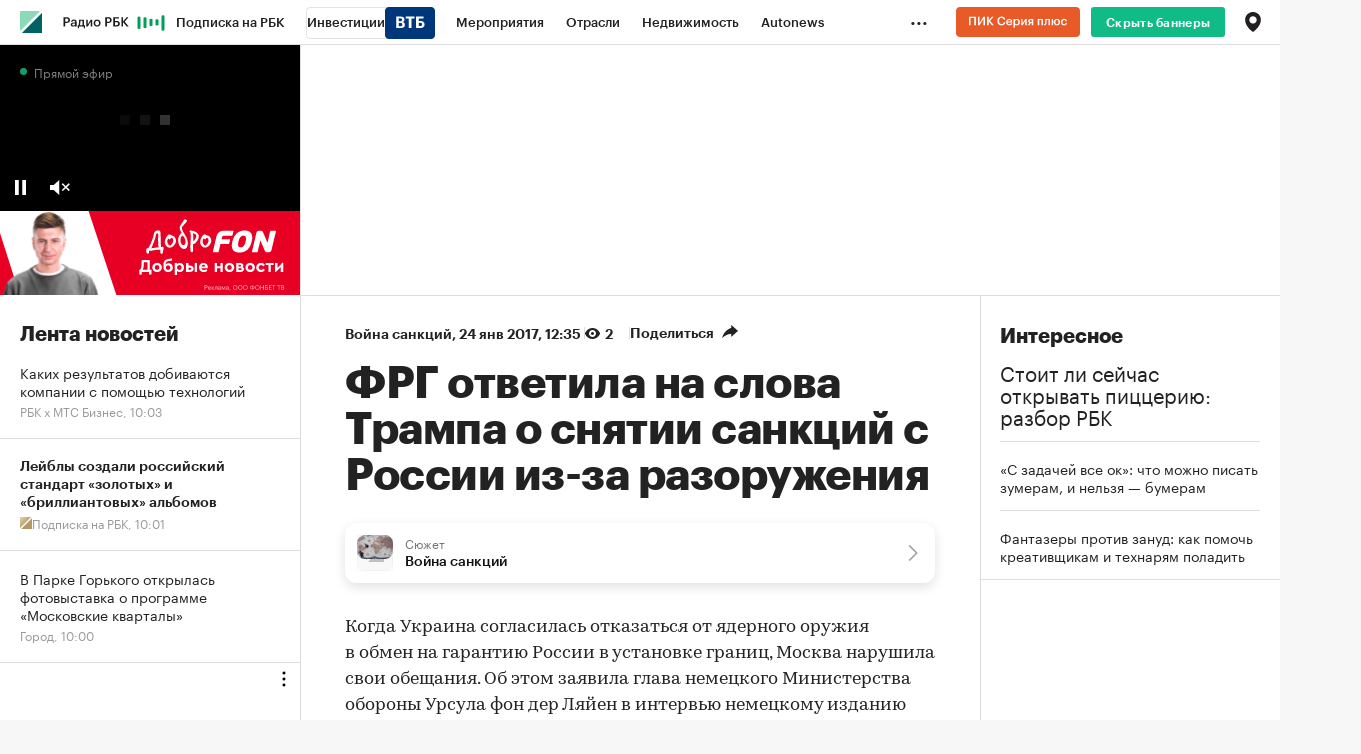

--- FILE ---
content_type: text/html
request_url: https://tns-counter.ru/nc01a**R%3Eundefined*rbc_ru/ru/UTF-8/tmsec=rbc_ru/154313663***
body_size: 15
content:
F5366F31692E9024G1764659236:F5366F31692E9024G1764659236

--- FILE ---
content_type: text/css
request_url: https://s.rbk.ru/v10_rbcnews_static/rbcnews-10.7.17/styles/build/_main.css
body_size: 26969
content:
body{-webkit-tap-highlight-color:rgba(17,187,136,.1)}a{color:inherit}a[name]{padding-top:45px;margin-top:-45px}a:focus-visible{outline:2px solid #000;outline-style:auto}.visited-link{opacity:.5}.g-image-bg-logo{background-image:url("data:image/svg+xml,%0A%3Csvg width='28' height='28' viewBox='0 0 28 28' fill='none' xmlns='http://www.w3.org/2000/svg'%3E%3Cpath fill-rule='evenodd' clip-rule='evenodd' d='M25.2 0H0V25.2L25.2 0ZM2.8 28L28 28L28 2.8L2.8 28Z' fill='%23888888' fill-opacity='0.5' /%3E%3C/svg%3E%0A");background-repeat:no-repeat;background-position:50% 50%}.g-form__input:active,.g-form__input:focus{outline:0}.g-form__input:-webkit-autofill,.g-form__input:-webkit-autofill:focus,.g-form__input:-webkit-autofill:hover{-webkit-text-fill-color:#222;-webkit-box-shadow:inset 0 0 0 9999px #fff!important}.g-form__input::-webkit-input-placeholder{color:#999}.g-form__input::-moz-placeholder{color:#999;opacity:1;-moz-opacity:1;line-height:40px}.g-form__input:-ms-input-placeholder{color:#999}.g-form__input.disabled,.g-form__input[disabled]{border:1px solid #eee;background:#eee}.g-form__input.g-form__error{border:1px solid #f44;color:#f44}.g-form__input.g-form__error:-webkit-autofill{-webkit-text-fill-color:#f44!important}.g-form__row{position:relative;margin-bottom:15px}.g-form__submit-wrap{margin-top:15px}.g-form__submit{padding:0;font-family:GraphikCy,'Helvetica CY',Arial,sans-serif;border:none;border-radius:0;background:0 0;outline:0;-webkit-appearance:none;-moz-appearance:none;appearance:none;cursor:pointer;display:block;width:100%;padding:13px 10px;border-radius:3px;font:normal 14px/14px GraphikCy-Semibold,'Helvetica CY',Arial,sans-serif;text-align:center;background:#1b8;color:#fff}.g-form__submit::-moz-focus-inner{border:0}.g-form__submit.disabled,.g-form__submit[disabled]{background:#eee;color:#bbb;cursor:default}div.g-form__error{margin-bottom:10px;padding:2px 0 1px 27px;font-size:14px;line-height:18px;background:url(//s.rbk.ru/v10_rbcnews_static/rbcnews-10.7.17/styles/images/error-label.svg) no-repeat 0 0;background-size:20px 20px}div.g-form__error:empty{display:none}.g-form__radio{margin-bottom:30px}.g-form__radio__item{margin-bottom:14px}.g-form__radio__label{font-size:20px;line-height:22px}.g-form__radio__input[type=radio]{position:absolute;left:-9999px;opacity:0}.g-form__radio__input[type=radio]+.g-form__radio__label{display:inline-block;vertical-align:top;margin:0;padding:0 0 0 30px;background:url(//s.rbk.ru/v10_rbcnews_static/common/common-10.11.13/styles/images/radio.svg) no-repeat 0 2px;background-size:20px 20px;cursor:pointer}.g-form__radio__input[type=radio]:checked+.g-form__radio__label{background:url(//s.rbk.ru/v10_rbcnews_static/common/common-10.11.13/styles/images/radio-active.svg) no-repeat 0 2px;background-size:20px 20px;cursor:default}.g-form__radio_inline{margin-bottom:0}.g-form__radio_inline .g-form__radio__row{margin-left:-20px}.g-form__radio_inline .g-form__radio__item{display:inline-block;vertical-align:top;padding-left:20px}.g-form__select{padding:0;font-family:GraphikCy,'Helvetica CY',Arial,sans-serif;border:none;border-radius:0;background:0 0;outline:0;-webkit-appearance:none;-moz-appearance:none;appearance:none;cursor:pointer;flex:1;box-shadow:none;background:#eee;background-image:none;padding:11px 36px 9px 28px}.g-form__select::-moz-focus-inner{border:0}.g-form__select-wrap{position:relative;display:flex;width:100%;height:100%;background:#eee;overflow:hidden;border-radius:3px}.g-form__select-wrap:after{content:'';position:absolute;top:50%;right:20px;margin-top:-2px;cursor:pointer;pointer-events:none;width:0;height:0;border-style:solid;border-width:5px 4.5px 0 4.5px;border-color:#222 transparent transparent transparent}.g-form__select::-ms-expand{display:none}.g-form__select:disabled,.g-form__select[disabled]{background:#eee;cursor:default}.g-banner-between{border-bottom:1px solid #ddd}.g-banner-native-main{padding:0 25px 25px;border-bottom:1px solid #ddd}.g-banner-native-main.g-banner-text{padding-top:30px}.g-o-category-title{padding:26px 25px 17px;font-weight:700;font-size:44px;line-height:46px;letter-spacing:-.5px}.g-border-top{border-top:1px solid #ddd}body.g-lockscroll{overflow:hidden}@media (hover:hover) and (pointer:fine){.g-form__submit:hover:not(.disabled):not([disabled]){background:#13a87b}}@media (max-width:640px){div.g-form__error{font-size:11px;line-height:15px;padding:1px 0 0 21px;background-size:15px 15px}.g-banner-between{border:none}.g-banner-native-main{padding:0 20px 20px}.g-o-category-title{padding:22px 20px 19px;font-size:34px;line-height:36px;letter-spacing:normal}}.paragraph{font-family:GraphikCy,'Helvetica CY',Arial,sans-serif}@media (max-width:659px){.paragraph{font-size:15px;line-height:24px}}@media (min-width:660px){.paragraph{font-size:15px;line-height:24px}}.header-1{font-family:GraphikCy-Semibold,'Helvetica CY',Arial,sans-serif;font-size:32px;line-height:36px;letter-spacing:-.25px}.header-2{font-family:GraphikCy-Semibold,'Helvetica CY',Arial,sans-serif;font-size:24px;line-height:28px;letter-spacing:-.3px}.title-1-lg{font-family:GraphikCy-Semibold,'Helvetica CY',Arial,sans-serif;font-size:20px;line-height:28px;letter-spacing:-.1px}.title-1-sm{font-family:GraphikCy-Semibold,'Helvetica CY',Arial,sans-serif;font-size:20px;line-height:24px;letter-spacing:-.1px}.title-2-lg{font-family:GraphikCy-Semibold,'Helvetica CY',Arial,sans-serif;font-size:16px;line-height:20px;letter-spacing:0}.title-2-sm{font-family:GraphikCy-Semibold,'Helvetica CY',Arial,sans-serif;font-size:16px;line-height:20px;letter-spacing:0}.title-3{font-family:GraphikCy-Semibold,'Helvetica CY',Arial,sans-serif;font-size:14px;line-height:18px;letter-spacing:0}.caption-2{font-family:GraphikCy,'Helvetica CY',Arial,sans-serif;font-size:13px;line-height:16px;letter-spacing:0}.caption-3{font-family:GraphikCy,'Helvetica CY',Arial,sans-serif;font-size:12px;line-height:16px;letter-spacing:0}.caption-4{font-family:GraphikCy,'Helvetica CY',Arial,sans-serif;font-size:9px;line-height:12px;letter-spacing:0}@media (max-width:659px){.gutter-outside-b{padding-bottom:28px}}@media (min-width:660px){.gutter-outside-b{padding-bottom:44px}}@media (max-width:659px){.gutter-b{padding-bottom:20px}}@media (min-width:660px){.gutter-b{padding-bottom:24px}}.p-b-4{padding-bottom:4px}.p-b-8{padding-bottom:8px}.p-b-16{padding-bottom:16px}.p-b-24{padding-bottom:24px}.p-l-20{padding-left:20px}.border-radius{border-radius:4px}:root{--scrollbar-width:17px;--topline-height:45px}.l-col-100h{flex-grow:1;height:auto}.l-col-100h.full{height:100%}.l-col-100h.half{display:flex;flex-direction:column;min-height:0}.l-col-100h.half:first-child{min-height:50%;flex-shrink:0}.l-col-100h.half:last-child{height:50%}.l-col-main__inner{display:flex;flex-direction:column;min-height:100%}.l-filler{min-height:100vh;margin-bottom:auto}.l-sticky{top:var(--topline-height)}.l-sticky-right.paid{top:45px}.l-sticky-right-parent{height:2000px}.main-content-link{top:0;right:0;left:0;padding:10px;border:5px solid #1b8;text-align:center;pointer-events:none;opacity:0;position:absolute}.main-content-link:focus-visible{pointer-events:auto;position:relative;display:block;opacity:1}.topline:has(.okko-small) body .l-sticky{top:96px}@media (min-width:981px){.l-col-left{display:flex;flex-direction:column;height:100%}}@media (min-width:1260px){.l-small-width-top-padding{padding-top:0!important}}@media (max-width:1260px){.l-small-width-top-padding .news-feed{top:500px}.l-small-width-top-padding.l-news-feed-top-padding .news-feed{top:516px}}@media (min-width:1260px){.l-news-feed-top-padding .news-feed{top:266px!important}}.banners__central-column-native .fox-tail [data-role="fox-tail::container"]{display:block}.banners__tgb{position:relative}.banners__tgb__item{display:block}.banners__tgb__link{display:block}.banners__tgb__img{display:block;max-width:100%;margin-bottom:12px}.banners__tgb__category{display:block;color:#f79c32;letter-spacing:.5px;text-transform:uppercase;margin-bottom:8px;font-family:GraphikCy-Semibold,'Helvetica CY',Arial,sans-serif}.banners__tgb__text{display:block;font-size:14px;line-height:20px;margin-bottom:4px;padding:0 20px 0;color:#1f1f1f}.banners__tgb__top-margin{margin-top:32px}.banners__tgb__title{display:block;margin-bottom:1px;padding:0 20px 0;font-family:GraphikCy-Semibold,'Helvetica CY',Arial,sans-serif;font-size:14px;line-height:18px}.banners__tgb__price{display:block;font-size:14px;line-height:18px}.banners__tgb__phone{display:block;padding-top:1px}.banners__yandex{display:flex;justify-content:center}.banners__yandex__margin-b{margin-bottom:25px}.chart__diagram__container{display:flex;flex-direction:column;min-height:450px}@media (max-width:640px){.chart__diagram__container{min-height:220px}}.chart__info__wrap{position:relative;display:flex;flex-direction:column;gap:10px}.chart__info__row{font:normal 34px/34px GraphikCy-Semibold,'Helvetica CY',Arial,sans-serif}.chart__info__row:empty{display:none}.chart__info__name-short{font-family:GraphikCy,'Helvetica CY',Arial,sans-serif}.chart__info__sum{letter-spacing:-.5px}.chart__info__change{letter-spacing:-.5px}@media (max-width:640px){.chart__info__row{font-size:24px;line-height:29px}.chart__info__sum{letter-spacing:normal}.chart__info__change{letter-spacing:normal}}.chart__notes{padding:0 25px}.chart__notes__wrap{position:relative;padding:0 40px 15px 0}.chart__notes__icon{position:absolute;top:0;right:0}.chart__notes__text{position:relative;padding-left:22px;font-size:13px;line-height:16px}.chart__notes__text:before{content:'';display:block;position:absolute;top:-1px;left:0;width:16px;height:16px;background:url(//s.rbk.ru/v10_rbcnews_static/rbcnews-10.7.17/styles/images/alert-green.svg) no-repeat center;background-size:16px 16px}.chart__notes__text_red:before{background:url(//s.rbk.ru/v10_rbcnews_static/rbcnews-10.7.17/styles/images/alert-red.svg) no-repeat center;background-size:16px 16px}.chart__notes__info{font-size:13px;line-height:16px;color:#999}.chart__notes__tooltip{display:block;padding-bottom:12px}.chart__notes__tooltip__title{display:block;font-family:GraphikCy-Semibold,'Helvetica CY',Arial,sans-serif}.chart__notes__tooltip:last-child{padding-bottom:0}@media (max-width:640px){.chart__notes{padding:0 20px}.chart__notes__wrap{padding-right:35px}}.material-item{display:flex;box-sizing:content-box;gap:0 24px;height:112px;padding:24px 0;border-bottom:1px solid #f0f0f0}.material-item:first-child{margin-top:12px}.material-item__wrap{display:flex;flex-direction:column;gap:4px 0;justify-content:space-between}.material-item__title{overflow:hidden;font-size:24px;line-height:28px;font-weight:600}.material-item__picture{width:200px;height:112px;min-width:200px;margin-left:auto}.material-item__subtitle{display:flex;flex-wrap:wrap;font-size:13px;line-height:17px;font-weight:400;color:#767676}.material-item__date:not(:first-child){position:relative;padding-left:12px}.material-item__date:not(:first-child)::before{content:'·';position:absolute;left:4px}@media (max-width:640px){.material-item{padding:20px 0;flex-direction:column;height:unset;gap:12px 0}.material-item:first-child{margin-top:28px}.material-item:last-child{border:none}.material-item__wrap{gap:8px 0}.material-item__title{font-size:20px;line-height:24px}.material-item__subtitle{order:-1}.material-item__picture{width:100%;height:unset;min-width:unset;margin-left:unset}.material-item__image{aspect-ratio:1.6}}.item-commercial-anons{font-family:GraphikCy,'Helvetica CY',Arial,sans-serif;padding:24px 25px;--branding-radius:8px;--branding-block-padding:24px}.item-commercial-anons-wrapper{border-bottom:1px solid #ddd}.item-commercial-anons__inner{position:relative}.item-commercial-anons__inner.with-background{padding:var(--branding-block-padding);border-radius:var(--branding-radius);background-position:top right;background-repeat:no-repeat;background-size:cover;min-height:240px}.item-commercial-anons__branding{display:flex;align-items:center;column-gap:4px}.item-commercial-anons__logo{position:relative;z-index:2}.item-commercial-anons__logo[href]{transition:opacity .2s}@media (hover:hover){.item-commercial-anons__logo[href]:hover{opacity:.7}}.item-commercial-anons__logo img{display:inline-block;vertical-align:top;width:auto;height:auto;max-width:120px;max-height:32px;image-rendering:-webkit-optimize-contrast}.item-commercial-anons__advertiser{position:relative;display:inline-block;font-size:12px;font-style:normal;font-weight:400;line-height:1.33;color:var(--text-04-light-variable);z-index:2}@media (hover:hover){.item-commercial-anons__advertiser:hover{color:#1c1c1c}}.item-commercial-anons__descriptor{display:block;font-size:13px;font-style:normal;font-weight:400;line-height:1.3;margin-top:16px;color:var(--text-03-light-variable)}.item-commercial-anons__descriptor a[href]{position:relative;z-index:2}@media (hover:hover){.item-commercial-anons__descriptor:hover [href]{opacity:.7}}.item-commercial-anons__link{position:absolute;z-index:1;inset:0}.item-commercial-anons__content{display:flex;flex-direction:column}.item-commercial-anons__text-block{flex:auto 1 1;min-width:0}.item-commercial-anons__image-block{display:block;max-width:100%;overflow:hidden}.item-commercial-anons__image-block .smart-image>img{border-radius:8px;height:100%;aspect-ratio:unset}.item-commercial-anons__branding+.item-commercial-anons__content{margin-top:16px}.item-commercial-anons__title{font-size:28px;font-weight:600;line-height:1.14;letter-spacing:-.266px}.item-commercial-anons__subtitle{font-size:16px;font-weight:400;line-height:1.25;margin-top:8px}.item-commercial-anons__subtitle a[href]{position:relative;z-index:2}.item-commercial-anons__action{margin-top:16px}.item-commercial-anons__button{position:relative;display:inline-flex;justify-content:center;align-items:center;font-family:inherit;font-size:14px;font-style:normal;font-weight:500;line-height:1.28;padding:11px 16px;height:40px;border:1px solid transparent;border-radius:8px;color:var(--white);background-color:var(--main-light-variable);z-index:1}.item-commercial-anons__button-inner{white-space:nowrap;overflow:hidden;max-width:100%;text-overflow:ellipsis}@media (hover:hover){.item-commercial-anons__button:hover{background-color:var(--main-light-variable-hover)}}.item-commercial-anons__image-block+.item-commercial-anons__branding,.item-commercial-anons__image-block+.item-commercial-anons__text-block{margin-top:24px}.item-commercial-anons__branding+.item-commercial-anons__text-block{margin-top:16px}@media (hover:hover){.item-commercial-anons.item_hover:hover .item-commercial-anons__title{opacity:.7}}.item-commercial-anons.item_number .item-commercial-anons__title{font-family:GraphikCy-Semibold,'Helvetica CY',Arial,sans-serif;font-size:40px;font-weight:600;line-height:1.1;letter-spacing:-.4px}@media (max-width:640px){.item-commercial-anons__title{font-size:20px;line-height:1.2;letter-spacing:-.1px}.item-commercial-anons__content{flex-direction:column}.item-commercial-anons__button{padding:11px 24px;width:100%}.item-commercial-anons__branding+.item-commercial-anons__text-block{margin-top:20px}.item-commercial-anons.item_number .item-commercial-anons__title{font-size:28px;line-height:1.14285714;letter-spacing:-.266px}}.item-person{padding:20px 0 25px;border-bottom:1px solid #ddd}.item-person__wrap{min-height:117px;position:relative;padding:0 25px}.item-person__link{display:block}.item-person__title{font:normal 24px/28px GraphikCy-Semibold,'Helvetica CY',Arial,sans-serif;display:block;margin-bottom:-6px}@media (hover:hover) and (pointer:fine){.item-person__link:hover .item-person__title{opacity:.7}}@media (max-width:640px){.item-person{padding:22px 0 20px}.item-person__wrap{min-height:0;padding:0 20px}.item-person__title{font:normal 22px/24px GraphikCy-Semibold,'Helvetica CY',Arial,sans-serif;margin-bottom:0}}.list-slider-item:not(:last-child){margin-bottom:11px}.list-slider-item__title{position:relative;display:inline-block;font-size:16px;line-height:20px;padding-left:12px;color:var(--text-01-light-variable)}.list-slider-item__title:before{content:'';position:absolute;top:8px;left:0;display:block;width:3px;height:3px;border-radius:50%;background-color:var(--text-01-light-variable)}@media (max-width:540px){.list-slider-item{padding-right:24px}.list-slider-item:not(:last-child){margin-bottom:20px}.list-slider-item__inner{padding-left:0;padding-right:0}.list-slider-item__title{padding-left:0;height:60px;overflow:hidden;-webkit-line-clamp:3;display:-webkit-box;-webkit-box-orient:vertical}.list-slider-item__title:before{display:none}}.popup__push{padding:100px 50px;text-align:center}.popup__push__title{margin-bottom:16px;font-weight:700;font-size:44px;line-height:1.12}.popup__push__text{font-size:24px;line-height:1.16}.popup__push__cancel-gray{display:inline-block;vertical-align:top;margin-top:25px;font-size:14px;font-family:GraphikCy,'Helvetica CY',Arial,sans-serif;color:#bbb;border-bottom:1px solid #ddd;padding-bottom:2px}.popup__push__cancel{display:inline-block;vertical-align:top;margin-top:25px;font-size:16px;font-family:GraphikCy-Semibold,'Helvetica CY',Arial,sans-serif;color:#222}.popup__push__button{padding:0;font-family:GraphikCy,'Helvetica CY',Arial,sans-serif;border:none;border-radius:0;background:0 0;outline:0;-webkit-appearance:none;-moz-appearance:none;appearance:none;cursor:pointer;display:block;width:100%;padding:13px 10px;border-radius:3px;font:normal 14px/14px GraphikCy-Semibold,'Helvetica CY',Arial,sans-serif;text-align:center;background:#1b8;color:#fff;width:400px;margin:25px auto 0;font-size:16px;line-height:16px;white-space:nowrap}.popup__push__button::-moz-focus-inner{border:0}.popup__push__button.disabled,.popup__push__button[disabled]{background:#eee;color:#bbb;cursor:default}@media (hover:hover) and (pointer:fine){.popup__push__button:hover:not(.disabled):not([disabled]){background:#13a87b}.popup__push__cancel-gray:hover,.popup__push__cancel:hover{opacity:.7}}@media (max-width:980px){.popup__push__title{font-size:32px}.popup__push__text{font-size:18px}}@media (max-width:640px){.popup__push{padding:30px 15px}.popup__push__button{width:auto;max-width:300px}}.pro-slider__slide_type-1 .pro-slider-item{position:relative}.pro-slider__slide_type-1 .pro-slider-item:nth-child(1){width:306px;grid-area:left;grid-row-end:min-content}.pro-slider__slide_type-1 .pro-slider-item:nth-child(2){grid-area:right-1}.pro-slider__slide_type-1 .pro-slider-item:nth-child(3){grid-area:right-2}.pro-slider__slide_type-1 .pro-slider-item:nth-child(4){grid-area:right-3}.pro-slider__slide_type-1 .pro-slider-item:nth-child(n+2){padding-left:24px}.pro-slider__slide_type-1 .pro-slider-item:nth-child(n+2) .pro-slider-item__title{font-size:14px;line-height:18px}.pro-slider__slide_type-1 .pro-slider-item__title{font-family:GraphikCy-Medium,'Helvetica CY',Arial,sans-serif;font-size:16px;line-height:20px;color:var(--text-01-light-variable);margin-bottom:4px}.pro-slider__slide_type-1 .pro-slider-item__img{font-size:0;margin-bottom:12px}.pro-slider__slide_type-1 .pro-slider-item__img img{width:100%;max-height:200px;border-radius:4px}.pro-slider__slide_type-1 .pro-slider-item__type{position:relative;z-index:2;font-size:13px;line-height:17px;color:var(--text-03-light-variable)}.pro-slider__slide_type-1 .pro-slider-item__icon{position:absolute;top:0;left:0;width:16px;height:16px;background-size:16px 16px}.pro-slider__slide_type-1 .pro-slider-item__icon_basic{background-image:url(//s.rbk.ru/v10_rbcnews_static/rbcnews-10.7.17/styles/images/pro-sections/basic_light.svg)}.pro-slider__slide_type-1 .pro-slider-item__icon_book{background-image:url(//s.rbk.ru/v10_rbcnews_static/rbcnews-10.7.17/styles/images/pro-sections/lib_light.svg)}.pro-slider__slide_type-1 .pro-slider-item__icon_invest{background-image:url(//s.rbk.ru/v10_rbcnews_static/rbcnews-10.7.17/styles/images/pro-sections/invest_light.svg)}.pro-slider__slide_type-1 .pro-slider-item__icon_wellbeing{background-image:url(//s.rbk.ru/v10_rbcnews_static/rbcnews-10.7.17/styles/images/pro-sections/health_light.svg)}.pro-slider__slide_type-1 .pro-slider-item__icon_default{background-image:url(//s.rbk.ru/v10_rbcnews_static/rbcnews-10.7.17/styles/images/pro-sections/default_light.svg)}.pro-slider__slide_type-1 .pro-slider-item__link{display:block;position:absolute;z-index:1;top:0;left:0;width:100%;height:100%}.pro-slider__slide_type-2 .pro-slider-item:not(:last-child){margin-bottom:24px}.pro-slider__slide_type-2 .pro-slider-item__container{position:relative;height:80px}.pro-slider__slide_type-2 .pro-slider-item__title{font-family:GraphikCy-Semibold,'Helvetica CY',Arial,sans-serif;font-size:16px;line-height:20px;margin-bottom:4px;color:var(--text-01-light-variable);overflow:hidden;-webkit-line-clamp:3;display:-webkit-box;-webkit-box-orient:vertical}.pro-slider__slide_type-2 .pro-slider-item__type{position:relative;z-index:2;font-size:13px;line-height:16px;color:var(--text-03-light-variable)}.pro-slider__slide_type-2 .pro-slider-item__link{display:block;position:absolute;z-index:1;top:0;left:0;width:100%;height:100%}.pro-slider__slide_type-3 .pro-slider-item:not(:last-child){margin-bottom:11px}.pro-slider__slide_type-3 .pro-slider-item__title{position:relative;display:inline-block;font-size:16px;line-height:20px;padding-left:12px;color:var(--text-01-light-variable)}.pro-slider__slide_type-3 .pro-slider-item__title:before{content:'';position:absolute;top:8px;left:0;display:block;width:3px;height:3px;border-radius:50%;background-color:var(--text-01-light-variable)}@media (max-width:640px){.pro-slider__slide_type-1 .pro-slider-item:nth-child(1){width:100%}.pro-slider__slide_type-1 .pro-slider-item:not(:last-child){margin-bottom:20px}.pro-slider__slide_type-1 .pro-slider-item__title{font-size:14px;line-height:18px}.pro-slider__slide_type-2 .pro-slider-item{padding-right:24px}.pro-slider__slide_type-3 .pro-slider-item{padding-right:24px}.pro-slider__slide_type-3 .pro-slider-item:not(:last-child){margin-bottom:20px}.pro-slider__slide_type-3 .pro-slider-item__title{padding-left:0;height:60px;overflow:hidden;-webkit-line-clamp:3;display:-webkit-box;-webkit-box-orient:vertical}.pro-slider__slide_type-3 .pro-slider-item__title:before{display:none}}.quiz__anons{position:relative;font-size:0;text-align:center;white-space:nowrap;color:#fff}.article__text .quiz__anons__logo-link,.quiz__anons__logo-link{text-decoration:none;background:0 0}.quiz__anons__image-block{position:relative;display:block;padding-bottom:62.5%}.quiz__anons__image-block_dark:before{opacity:.8;content:'';background:#101010;position:absolute;top:0;left:0;right:0;bottom:0;z-index:3}.quiz__anons__image{display:block;position:absolute;top:0;bottom:0;left:0;right:0;width:100%;height:100%;object-fit:cover}.quiz__anons__logo{margin:0 auto 20px;display:block}.quiz__anons__logo>img{object-fit:contain;display:block;height:32px;width:100%}.quiz__anons__center-wrap{position:absolute;top:0;left:0;right:0;bottom:0;z-index:5}.quiz__anons__center-wrap:after,.quiz__anons__center-wrap:before{content:" ";display:table}.quiz__anons__center-wrap:after{clear:both}.quiz__anons__text-block{display:flex;flex-direction:column;justify-content:space-between;height:100%;overflow:hidden;padding:32px}.quiz__anons__center{display:flex;flex-direction:column;justify-content:center;white-space:normal;height:100%}.quiz__anons__title{display:block;margin-bottom:8px;font-weight:600;font-size:24px;line-height:1.33;letter-spacing:-.008em;font-family:GraphikCy,'Helvetica CY',Arial,sans-serif;color:#1c1c1c}.quiz__anons__title a,.quiz__anons__title p{color:inherit;margin:0}.quiz__anons__title_white{color:#fff}.quiz__anons__description{display:block;font-size:14px;line-height:1.57;font-family:GraphikCy,'Helvetica CY',Arial,sans-serif;color:#1c1c1c}.quiz__anons__description a,.quiz__anons__description p{color:inherit;margin:0}.quiz__anons__description a{text-decoration:underline}.quiz__anons__description_white{color:#fff}.article__text .quiz__anons__button,.quiz__anons__button{padding:0;font-family:GraphikCy,'Helvetica CY',Arial,sans-serif;border:none;border-radius:0;background:0 0;outline:0;-webkit-appearance:none;-moz-appearance:none;appearance:none;cursor:pointer;display:block;width:100%;padding:13px 10px;border-radius:3px;font:normal 14px/14px GraphikCy-Semibold,'Helvetica CY',Arial,sans-serif;text-align:center;background:#1b8;color:#fff;display:inline-block;vertical-align:top;width:200px}.article__text .quiz__anons__button::-moz-focus-inner,.quiz__anons__button::-moz-focus-inner{border:0}.article__text .quiz__anons__button.disabled,.article__text .quiz__anons__button[disabled],.quiz__anons__button.disabled,.quiz__anons__button[disabled]{background:#eee;color:#bbb;cursor:default}.quiz__anons__button__wrap{margin:20px 0 0}.quiz__anons__advertising{font-family:GraphikCy,'Helvetica CY',Arial,sans-serif;font-size:14px;line-height:1.33;color:var(--text-03-dark-variable);text-align:left;white-space:normal;text-overflow:ellipsis;display:-webkit-box;-webkit-box-orient:vertical;-webkit-line-clamp:2;word-break:break-word;overflow:hidden}@media (hover:hover) and (pointer:fine){.article__text .quiz__anons__button:hover,.quiz__anons__button:hover{opacity:1}.article__text .quiz__anons__button:hover:hover:not(.disabled):not([disabled]),.quiz__anons__button:hover:hover:not(.disabled):not([disabled]){background:#13a87b}}@media (max-width:560px){.quiz__anons__image-block{position:absolute;left:0;right:0;bottom:0;top:0;padding-bottom:0}.quiz__anons__center-wrap{position:relative;top:unset;bottom:unset;right:unset;left:unset;padding:16px}.quiz__anons__text-block{padding:0;text-align:center}.quiz__anons__logo{margin-bottom:12px}.quiz__anons__logo>img{height:20px}.quiz__anons__title{font-size:16px;line-height:1.25}.quiz__anons__description{font-size:12px;line-height:1.33}.article__text .quiz__anons__button,.quiz__anons__button{width:150px;padding-top:7px;padding-bottom:7px;font-size:14px;line-height:1.29}.quiz__anons__button__wrap{margin-top:12px}.quiz__anons__advertising{position:relative;bottom:auto;font-size:12px;margin-top:16px}}@media (max-width:359px){.quiz__anons__title{font-size:14px;line-height:1.29}}.quiz__question{position:relative;padding-bottom:16px}.quiz__question__background{position:absolute;top:0;bottom:0;left:0;right:0;z-index:2}.quiz__question__background:before{opacity:.8;content:'';background:#101010;position:absolute;top:0;left:0;right:0;bottom:0;z-index:3}.quiz__question__background-image{width:100%;height:100%}.quiz__question__container{position:relative;z-index:3}.quiz__question__content{display:none;position:relative;padding:32px}.quiz__question__content:first-child{display:block}.quiz__question__logo{display:block;margin-bottom:12px}.quiz__question__logo>img{width:100%;height:32px;object-fit:contain;object-position:left center;display:block}.quiz__question__content.disabled .quiz__question__answer{cursor:default}.quiz__question__content.disabled .quiz__question__answer__dot{border-width:1px!important;background:0 0;border-color:#ddd}.quiz__question__info{margin-top:12px}.article__text .quiz__question__logo-link,.quiz__question__logo-link{text-decoration:none;background:0 0}.quiz__question__image-block{display:block;position:relative;margin-top:24px;border-radius:8px;overflow:hidden}.quiz__question__image{display:block;max-width:100%}.quiz__question__progress{font-size:12px;line-height:1.33;letter-spacing:.03em;font-family:GraphikCy,'Helvetica CY',Arial,sans-serif;font-weight:500}.quiz__question__progress_white{color:#fff}.quiz__question__title{font-size:24px;line-height:1.17;font-family:GraphikCy,'Helvetica CY',Arial,sans-serif;font-weight:600;color:#222;letter-spacing:-.008em}.quiz__question__title a{color:inherit;text-decoration:underline}.quiz__question__title_white{color:#fff}.quiz__question__answer-block{margin-top:32px;font-size:18px}.quiz__question__answer{margin-bottom:24px;cursor:pointer}.quiz__question__answer:last-child{margin-bottom:0}.quiz__question__answer__dot{position:relative;transition:border .1s ease-out 0s;border-radius:20px;float:left;width:20px;height:20px;margin-top:3px;background-color:transparent;border:1px solid #ddd}.quiz__question__answer__dot:after{content:'';display:block;position:absolute;top:0;left:0;bottom:0;right:0;background-repeat:no-repeat;background-position:center}.quiz__question__answer.correct .quiz__question__answer__description,.quiz__question__answer.incorrect .quiz__question__answer__description{color:#999}.quiz__question__answer.correct .quiz__question__answer__dot,.quiz__question__answer.incorrect .quiz__question__answer__dot{border-width:1px!important}.quiz__question__answer.correct .quiz__question__answer__title{color:#1b8!important}.quiz__question__answer.correct .quiz__question__answer__dot{border-color:#1b8;background-color:#1b8}.quiz__question__answer.correct .quiz__question__answer__dot:after{background-image:url(//s.rbk.ru/v10_rbcnews_static/rbcnews-10.7.17/styles/blocks/quiz/images/arrow.svg)}.quiz__question__answer.incorrect .quiz__question__answer__title{color:#ff3f3f!important}.quiz__question__answer.incorrect .quiz__question__answer__dot{background-color:#ff3f3f;border-color:#ff3f3f}.quiz__question__answer.incorrect .quiz__question__answer__dot:after{background-image:url(//s.rbk.ru/v10_rbcnews_static/rbcnews-10.7.17/styles/blocks/quiz/images/close.svg)}.quiz__question__answer__content{overflow:hidden;padding-left:8px;padding-top:4px}.quiz__question__answer__title{font-size:14px;line-height:1.29;font-family:GraphikCy,'Helvetica CY',Arial,sans-serif;color:#000}.quiz__question__answer__title a{color:inherit;text-decoration:underline}.quiz__question__answer__title_white{color:#fff}.quiz__question__answer__description{display:none;margin-top:10px;font-size:14px;line-height:1.29;color:rgba(0,0,0,.545);font-family:GraphikCy,'Helvetica CY',Arial,sans-serif}.quiz__question__answer__description a{color:inherit;text-decoration:underline}.quiz__question__answer__description_white{color:#fff}.article__text .quiz__question__button,.quiz__question__button{padding:0;font-family:GraphikCy,'Helvetica CY',Arial,sans-serif;border:none;border-radius:0;background:0 0;outline:0;-webkit-appearance:none;-moz-appearance:none;appearance:none;cursor:pointer;display:block;padding:13px 10px;border-radius:3px;font:normal 14px/14px GraphikCy-Semibold,'Helvetica CY',Arial,sans-serif;text-align:center;background:#1b8;color:#fff;width:100%;display:none;margin-bottom:24px}.article__text .quiz__question__button::-moz-focus-inner,.quiz__question__button::-moz-focus-inner{border:0}.article__text .quiz__question__button.disabled,.article__text .quiz__question__button[disabled],.quiz__question__button.disabled,.quiz__question__button[disabled]{background:#eee;color:#bbb;cursor:default}.quiz__question__button__wrap{padding:0 32px}@media (hover:hover) and (pointer:fine){.quiz__question__title a:hover{opacity:.7}.quiz__question__answer:hover .quiz__question__answer__dot{transition:border .1s ease-out;border-width:7px}.quiz__question__answer__title a:hover{opacity:.7}.article__text .quiz__question__button:hover,.quiz__question__button:hover{opacity:1}.article__text .quiz__question__button:hover:hover:not(.disabled):not([disabled]),.quiz__question__button:hover:hover:not(.disabled):not([disabled]){background:#13a87b}}@media (max-width:560px){.quiz__question__content{padding:20px}.quiz__question__logo{margin-bottom:8px}.quiz__question__logo>img{height:24px}.quiz__question__image-block{margin-top:20px}.quiz__question__answer{margin-bottom:20px}.quiz__question__answer-block{margin-top:20px}.article__text .quiz__question__button,.quiz__question__button{margin-bottom:4px}.quiz__question__button__wrap{padding:0 20px}}.quiz__result{display:none;position:relative;padding:32px 32px 16px}.quiz__result__content{display:none;position:relative}.quiz__result__content__inner{position:relative;border-radius:8px;overflow:hidden}.quiz__result__inner{position:absolute;top:0;bottom:0;right:0;left:0;z-index:4;display:flex;flex-direction:column;align-items:center;justify-content:center;text-align:center}.article__text .quiz__result__logo-link,.quiz__result__logo-link{text-decoration:none;background:0 0}.quiz__result__image-block{position:relative;padding-bottom:62.5%}.quiz__result__image-block_dark:before{opacity:.8;content:'';background:#101010;position:absolute;top:0;left:0;right:0;bottom:0;z-index:3}.quiz__result__image{display:block;position:absolute;top:0;bottom:0;left:0;right:0;width:100%;height:100%;object-fit:cover}.quiz__result__advertising{display:block;margin-top:8px;color:rgba(0,0,0,.37)}.quiz__result__advertising,.quiz__result__advertising *{font-size:14px!important;line-height:1.28!important;font-family:GraphikCy,'Helvetica CY',Arial,sans-serif!important}.quiz__result__advertising a{text-decoration:underline;color:inherit}.quiz__result__logo{display:block;margin-bottom:28px}.quiz__result__logo>img{height:32px;width:100%;object-fit:contain}.quiz__result__score{padding:8px 16px;font-size:16px;line-height:24px;font-family:GraphikCy,'Helvetica CY',Arial,sans-serif;font-weight:500;background:#1b8;color:#fff;border:solid 1px #1b8;border-radius:20px;text-align:center}.quiz__result__title{font-family:GraphikCy,'Helvetica CY',Arial,sans-serif;margin-bottom:8px;font-size:14px;line-height:1.57;margin-top:20px}.quiz__result__title a{text-decoration:underline}.quiz__result__title_white{color:#fff}.quiz__result__title_white a,.quiz__result__title_white p{color:#fff}.quiz__result__bottom{margin-top:20px}.article__text .quiz__result__button,.quiz__result__button{padding:0;font-family:GraphikCy,'Helvetica CY',Arial,sans-serif;border:none;border-radius:0;background:0 0;outline:0;-webkit-appearance:none;-moz-appearance:none;appearance:none;cursor:pointer;display:block;padding:13px 10px;border-radius:3px;font:normal 14px/14px GraphikCy-Semibold,'Helvetica CY',Arial,sans-serif;text-align:center;background:#1b8;color:#fff;display:inline-block;vertical-align:top;width:100%;white-space:nowrap;padding:15px 32px;margin-bottom:8px}.article__text .quiz__result__button::-moz-focus-inner,.quiz__result__button::-moz-focus-inner{border:0}.article__text .quiz__result__button.disabled,.article__text .quiz__result__button[disabled],.quiz__result__button.disabled,.quiz__result__button[disabled]{background:#eee;color:#bbb;cursor:default}.article__text .quiz__result__button:last-child,.quiz__result__button:last-child{margin-bottom:0}.article__text .quiz__result__button_white,.quiz__result__button_white{background-color:#fff;border-color:#fff;color:#1c1c1c}.quiz__result .quiz__category{font-family:GraphikCy-Medium,'Helvetica CY',Arial,sans-serif}.quiz__result .quiz__date{color:#999}.quiz__result .quiz__name{margin-top:8px;font-size:19px}.quiz__result .quiz__header{margin-bottom:32px}@media (hover:hover) and (pointer:fine){.article__text .quiz__result__button:hover,.quiz__result__button:hover{opacity:1;color:#fff}.article__text .quiz__result__button:hover:hover:not(.disabled):not([disabled]),.quiz__result__button:hover:hover:not(.disabled):not([disabled]){background:#13a87b}}@media (max-width:560px){.quiz__result{padding:20px}.quiz__result__title{margin-top:12px}.quiz__result__bottom{margin-top:16px}.quiz__result__button{padding:11px 32px;font-size:14px;line-height:1.29}.quiz__result__score{padding:3px 9px;font-size:14px;line-height:1.29}.quiz__result__logo{margin-bottom:16px}.quiz__result__logo>img{height:20px}}.right-block-preview{display:block;width:auto;height:auto;border-bottom:1px solid #ddd}.right-block-preview__wrapper{position:relative;width:100%;color:#171717;background-color:#fff}.right-block-preview__inner{width:100%;height:100%;padding:16px 20px}.right-block-preview__row{position:relative;display:block}.right-block-preview__row_link{text-decoration:none;color:inherit;cursor:pointer}.right-block-preview__row_marker{padding-left:6px;padding-bottom:16px}.right-block-preview__row_image{height:72px;background-color:transparent;border-radius:8px}.right-block-preview__image-wrapper{width:100%;height:72px}.right-block-preview__image{display:block;width:100%;height:100%;object-fit:cover;border-radius:4px}.right-block-preview__logo-wrapper{position:absolute;left:20px;top:0;width:72px;height:72px}.right-block-preview__logo{display:block;object-fit:cover;width:100%;height:100%}.right-block-preview__image_mobile,.right-block-preview__logo_mobile{display:none}.right-block-preview-marker{position:relative;display:flex;flex-flow:row nowrap;justify-content:flex-start;font-family:GraphikCy-Medium,'Helvetica CY',Arial,sans-serif}.right-block-preview-marker__inner{display:flex;flex-direction:row;flex-wrap:nowrap;justify-content:flex-start;align-items:center;cursor:pointer}.right-block-preview-marker__inner:after,.right-block-preview-marker__inner:before{position:absolute;content:'';display:block;top:calc((100% - 8px)/ 2);left:0;width:8px;height:8px;border-width:0;background-color:transparent;z-index:0;box-sizing:border-box;border-radius:100%;transform-origin:center center}.right-block-preview-marker__inner:after{transform:scale(.7);background-color:#ff4848}.right-block-preview-marker__inner:before{transform:scale(.7);border-color:#ffeaea}.right-block-preview-marker_state .right-block-preview-marker__inner:after{animation:expand 2s ease-in-out infinite running}.right-block-preview-marker_a-shadow .right-block-preview-marker__inner:before{animation:shadow 2s ease-out infinite running}.right-block-preview-marker__text{display:inline-block;font-family:inherit;font-size:12px;line-height:16px;font-weight:400;margin-left:20px}@media (max-width:640px){.right-block-preview__image_desktop,.right-block-preview__logo_desktop{display:none}.right-block-preview__image_mobile,.right-block-preview__logo_mobile{display:block}}@keyframes shadow{80%{box-shadow:0 0 0 0 #ffeaea}82%{box-shadow:0 0 0 4px rgba(255,194,220,.8)}86%{box-shadow:0 0 0 6px rgba(255,194,220,.6)}90%{box-shadow:0 0 0 8px rgba(255,194,220,.4)}92%{box-shadow:0 0 0 10px rgba(255,194,220,.2)}96%{box-shadow:0 0 0 12px rgba(255,194,220,.1)}100%{box-shadow:0 0 0 14px rgba(255,194,220,0)}}@keyframes expand{0%{transform:scale(.7)}50%{transform:scale(1)}100%{transform:scale(.7)}}.right-block__rating{border-bottom:1px solid #ddd;overflow:hidden}.right-block__rating__link{display:block;position:relative;min-height:199px;padding:26px 20px 23px;font-size:0}.right-block__rating__title{font-size:18px;line-height:24px}.right-block__rating__project{display:block;width:259px;height:70px;margin-bottom:21px;background:url(//s.rbk.ru/v10_rbcnews_static/rbcnews-10.7.17/styles/blocks/right-block/rating/images/rbc500.svg) no-repeat;background-size:259px 70px}.right-block__rating__partner{padding:16px 0;margin:0 20px;font-size:0;border-top:1px solid #ddd;white-space:nowrap}.right-block__rating__partner-img{display:inline-block;vertical-align:middle;width:106px;height:40px;background:url(//s.rbk.ru/v10_rbcnews_static/rbcnews-10.7.17/styles/blocks/right-block/rating/images/partner.svg) no-repeat;background-size:106px 40px;white-space:normal}.right-block__rating__partner-title{display:inline-block;vertical-align:middle;padding:11px 0 11px 8px;margin-left:8px;font-size:14px;line-height:18px;border-left:1px solid #ddd;white-space:normal;color:#999}@media (hover:hover) and (pointer:fine){.right-block__rating__link:hover .right-block__more_wide{opacity:.7}}.right-block__spec{padding:31px 20px;border-bottom:1px solid #ddd;text-align:center;overflow:hidden}.right-block__spec__image-block{margin-bottom:13px;border-bottom:1px solid #ddd}.right-block__spec__image{display:block;max-width:100%;margin:0 auto}.right-block__spec__title{margin-bottom:7px;font-weight:700;font-size:20px;line-height:24px}.right-block__spec__text{font-size:14px;line-height:18px;letter-spacing:-.11px}.right-block__spec__button-wrap{margin-top:11px}.right-block__spec__button{padding:0;font-family:GraphikCy,'Helvetica CY',Arial,sans-serif;border:none;border-radius:0;background:0 0;outline:0;-webkit-appearance:none;-moz-appearance:none;appearance:none;cursor:pointer;display:block;width:100%;padding:13px 10px;border-radius:3px;font:normal 14px/14px GraphikCy-Semibold,'Helvetica CY',Arial,sans-serif;text-align:center;background:#1b8;color:#fff}.right-block__spec__button::-moz-focus-inner{border:0}.right-block__spec__button.disabled,.right-block__spec__button[disabled]{background:#eee;color:#bbb;cursor:default}.right-block__trends{border-bottom:1px solid #ddd;overflow:hidden}.right-block__trends__link{display:block;position:relative;min-height:199px;padding:26px 20px 22px;font-size:0}.right-block__trends__image-block{display:block;position:absolute;top:9px;right:9px}.right-block__trends__image{display:block;max-height:181px}.right-block__trends__inner{display:block;position:relative;z-index:1}.right-block__trends__title{display:block;font-weight:700;font-size:34px;line-height:36px;letter-spacing:-.5px}.right-block__trends__subtitle{display:block;font-size:34px;line-height:36px}@media (hover:hover) and (pointer:fine){.right-block__trends__link:hover .right-block__more{opacity:.7}}.right-block__widget{padding:28px 18px 10px 22px;border-bottom:1px solid #ddd}.right-block__widget_no-padding{padding:0}.right-block__widget_link{padding:12px 20px}.right-block__widget__header{display:flex;padding-bottom:8px;flex-wrap:nowrap;justify-content:space-between;position:relative;font-size:14px;line-height:24px}.right-block__widget__header_mobile{display:none}.right-block__widget__title{font-family:GraphikCy-Semibold,'Helvetica CY',Arial,sans-serif}.right-block__widget__title:before{content:'';position:absolute;z-index:19;top:0;left:-33px;display:block;width:24px;height:24px;background:url(//s.rbk.ru/v10_rbcnews_static/rbcnews-10.7.17/styles/blocks/right-block/widget/images/icon.svg) no-repeat 0 0;background-size:24px 24px}.right-block__widget__content_mobile{display:none}.right-block__widget__link{display:flex;padding:5px 0 6px;font-size:0;flex-wrap:nowrap;justify-content:space-between;background:0 0!important}.right-block__widget__link_voting{padding:2px 0 2px}.right-block__widget__link_voting.right-block__widget__link:last-child{padding:2px 0 14px}.right-block__widget__link_voting-one{flex-direction:column-reverse}.right-block__widget__link_voting-one .right-block__widget__price{text-align:left;line-height:64px;width:100%}.right-block__widget__link_voting-one .right-block__widget__voting{font-size:72px}.right-block__widget__name{width:45%;font-size:16px;line-height:32px;font-weight:700;flex-shrink:0;flex-grow:0}.right-block__widget__price{width:55%;flex-shrink:0;flex-grow:0;white-space:nowrap;font-size:0;line-height:32px;text-align:right;font-family:GraphikCy-Semibold,'Helvetica CY',Arial,sans-serif}.right-block__widget__inner{display:block;white-space:nowrap;overflow:hidden;text-overflow:ellipsis}.right-block__widget__sum{display:inline-block;vertical-align:top;width:65%;font-size:16px}.right-block__widget__change{display:inline-block;vertical-align:top;width:35%;font-size:12px}.right-block__widget__change_grow{color:#1b8}.right-block__widget__change_fall{color:#f44}.right-block__widget__change_gray{color:#999}.right-block__widget__voting{font-size:28px;font-weight:700}.right-block__widget__voting__pros{color:#157afb}.right-block__widget__voting__cons{color:#f44}.right-block__widget__list{padding-top:20px;border-top:1px solid #ddd}.right-block__widget__list:first-child{padding-top:0;border-top-width:0}.right-block__widget__list_no-border{border-top-width:0!important}.right-block__widget__article{display:block;padding:12px 20px;font-size:14px;line-height:20px;margin-top:10px;background:0 0!important}.right-block__widget__article:first-child{margin-top:0}@media (hover:hover) and (pointer:fine){a.right-block__widget__link:hover .right-block__widget__name{opacity:.7}.right-block__widget__article:hover{opacity:.7}}@media (min-width:641px){.right-block__widget__content_mobile+*{margin-top:0}}@media (max-width:640px){.right-block__widget{padding:15px 0}.right-block__widget_no-padding{padding:0}.right-block__widget_no-padding .right-block__widget__content{padding:0}.right-block__widget__header{padding:0 20px 12px}.right-block__widget__header_desktop{display:none}.right-block__widget__header_mobile{display:block}.right-block__widget__title{padding-left:24px}.right-block__widget__title:before{left:20px;top:2px;background-size:20px 20px;width:20px;height:20px}.right-block__widget__scroll-wrap{overflow:hidden;margin-bottom:-15px}.right-block__widget__scroll-wrap ::-webkit-scrollbar{display:none}.right-block__widget__scroll{position:relative;overflow:hidden;overflow-x:scroll;-webkit-overflow-scrolling:touch;padding-bottom:15px;font-size:0;white-space:nowrap}.right-block__widget__content{padding-left:20px;padding-right:20px}.right-block__widget__content_desktop{display:none}.right-block__widget__content_desktop+*{margin-top:0}.right-block__widget__content_mobile{display:block}.right-block__widget__scroll .right-block__widget__content{display:inline-block;vertical-align:top;border-bottom:none;padding-left:20px;padding-right:0}.right-block__widget__scroll .right-block__widget__content_desktop{display:none}.right-block__widget__scroll .right-block__widget__content_mobile{display:inline-block}.right-block__widget__scroll .right-block__widget__content:last-child{padding-right:20px}.right-block__widget__content_m-oneline{padding-right:20px}.right-block__widget__content_voting{border-radius:8px;box-shadow:0 0 2px 0 rgba(0,0,0,.02),0 3px 8px 0 rgba(0,0,0,.1);padding-left:0;padding-right:0;margin-left:20px;margin-right:20px;font-size:0}.right-block__widget__link{display:none;width:180px;height:66px;padding:16px 14px 14px!important;background:0 0!important;border-radius:8px;box-shadow:0 0 2px 0 rgba(0,0,0,.02),0 3px 8px 0 rgba(0,0,0,.1);flex-direction:column}.right-block__widget__link:first-child{display:flex}.right-block__widget__link_m-oneline{display:inline-flex;margin-left:10px;width:200px}.right-block__widget__link_m-oneline:first-child{display:inline-flex;margin-left:0}.right-block__widget__link_voting,.right-block__widget__link_voting:first-child,.right-block__widget__link_voting:last-child{display:inline-flex;box-shadow:none;width:75px;padding:16px 10px 14px!important}.right-block__widget__link_voting-one{width:100px;padding:14px 10px!important}.right-block__widget__link_quote{display:inline-flex;margin-left:15px;width:180px}.right-block__widget__link_voting-one .right-block__widget__price{line-height:20px}.right-block__widget__link_voting .right-block__widget__name{font-size:10px}.right-block__widget__name{display:block;width:100%;font-size:10px;font-weight:600;line-height:10px;order:1;padding-top:8px}.right-block__widget__price{display:block;width:100%;line-height:16px;text-align:left;order:0}.right-block__widget__sum{width:50%;font-size:16px}.right-block__widget__change{width:50%;font-size:16px}.right-block__widget__voting{font-family:GraphikCy-Semibold,'Helvetica CY',Arial,sans-serif;font-weight:400;font-size:16px}.right-block__widget__link_voting-one .right-block__widget__voting{font-size:20px}.right-block__widget__info{display:block;font-size:0}.right-block__widget__list{margin-top:20px}.right-block__widget__list_no-border{margin-top:0}.right-block__widget__list:first-child{margin-top:0}.right-block__widget__scroll .right-block__widget__list{display:inline-block;vertical-align:top;padding:0;border-top-width:0;margin-top:20px}.right-block__widget__scroll .right-block__widget__article{display:inline-block;vertical-align:top;width:257px;height:66px;margin-left:12px;padding:15px 12px 12px;white-space:normal;box-shadow:0 0 2px 0 rgba(0,0,0,.02),0 3px 8px 0 rgba(0,0,0,.1);border-radius:5px;font-size:13px;line-height:16px;background:0 0!important}.right-block__widget__scroll .right-block__widget__article:last-child{margin-right:20px}.right-block__widget__scroll .right-block__widget__list_desktop .right-block__widget__article{margin-left:20px}}.showcase-card{position:relative;display:flex;flex-direction:column;justify-content:flex-end;width:208px;flex:auto 0 0;min-height:244px;padding:16px;background:#fff;box-shadow:0 4px 16px rgba(0,0,0,.08);border-radius:8px;font-size:13px;line-height:1.30769231}.showcase-card__image{position:absolute;top:0;bottom:0;left:0;right:0;border-radius:inherit;overflow:hidden}.showcase-card__image img,.showcase-card__image svg{display:block;width:100%;height:100%;object-fit:cover}.showcase-card__content{position:relative}.showcase-card__title{margin-top:12px}.showcase-card__title:first-child{margin-top:0}.showcase-card__action{margin-top:12px}.showcase-card__action:first-child{margin-top:0}.showcase-card__btn{padding:0;font-family:GraphikCy,'Helvetica CY',Arial,sans-serif;border:none;border-radius:0;background:0 0;outline:0;-webkit-appearance:none;-moz-appearance:none;appearance:none;cursor:pointer;display:inline-flex;justify-content:center;align-items:center;text-align:center;min-height:32px;vertical-align:top;border-radius:4px;border:1px solid transparent;text-decoration:none;padding:6px 12px;background:var(--fill-01-light-variable)!important;color:var(--text-01-light-variable)!important;font-family:GraphikCy-Medium,'Helvetica CY',Arial,sans-serif;font-size:14px;line-height:1.28571429;opacity:1!important}.showcase-card__btn::-moz-focus-inner{border:0}.showcase-card__btn.disabled,.showcase-card__btn[disabled]{color:rgba(0,0,0,.37)!important;background:rgba(0,0,0,.0275)!important;border-color:transparent!important;cursor:default}.showcase-card__btn_w100{width:100%}@media (hover:hover) and (pointer:fine){.showcase-card__btn:hover{background:var(--fill-01-light-variable-hover)!important}.showcase-card__btn.disabled:hover,.showcase-card__btn[disabled]:hover{background:var(--fill-01-light-variable)!important}}.showcase-collection-card{position:relative;display:flex;width:220px;height:360px;flex-direction:column;flex:auto 0 0;overflow:hidden;font-size:12px;line-height:1.33333333;background:var(--fill-01-light-variable);border-radius:12px;padding:16px}.showcase-collection-card__link{position:absolute;top:0;left:0;right:0;bottom:0;z-index:1;outline-offset:-2px}.showcase-collection-card__content{position:relative;display:flex;flex-direction:column}.showcase-collection-card__plate{display:flex;width:fit-content;font-family:GraphikCy-Medium,'Helvetica CY',Arial,sans-serif;color:var(--text-01-dark-variable);background-color:#1c1c1c!important;padding:2px 8px;border-radius:12px;z-index:2}.showcase-collection-card__category{display:flex;width:fit-content;color:var(--text-02-light-variable);margin-top:12px;z-index:2}.showcase-collection-card__text{font-weight:600;font-size:16px;line-height:1.25;margin-top:4px}.showcase-collection-card__image{display:block;position:absolute;width:256px;height:160px;left:32px;bottom:6px;overflow:hidden;transform:rotate(-10deg);border-radius:8px;margin:0}.showcase-collection-card__image img,.showcase-collection-card__image svg{display:block;max-height:100%;max-width:100%;object-fit:cover}.bet-block__branding{display:flex;flex-shrink:0;flex-direction:column;justify-content:center;padding:0 20px 0 24px;row-gap:8px}.bet-block__branding+.bet-block__slider__list{padding-left:0}.bet-block__advertising{display:flex;font-size:13px;line-height:1.3;align-items:center;color:var(--text-03-light-variable)}.bet-block__logo__link{display:block}.bet-block__logo__image-block{display:block;max-width:140px;max-height:32px}.bet-block__logo__image{display:block;width:100%;height:100%;object-fit:contain}.bet-block__slider__wrapper{display:flex;min-height:88px;padding-block:8px}.bet-block__slider__list{display:flex;height:72px;overflow:hidden;padding-left:8px}.bet-block__slider__list.swiper-initialized .swiper-wrapper{display:flex;width:100%;height:100%}.bet-block__slider__list.swiper-initialized .swiper-slide{display:flex;align-items:center}.bet-block__slider__arrows{overflow:hidden;flex:none;transition:width .5s ease-in-out 0s;box-shadow:inset 1px 0 0 #ddd}.bet-block__slider__arrows__arrow-bottom,.bet-block__slider__arrows__arrow-top{position:relative;width:30px;height:50%;cursor:pointer}.bet-block__slider__arrows__arrow-bottom.swiper-button-lock,.bet-block__slider__arrows__arrow-top.swiper-button-lock{display:none}.bet-block__slider__arrows__arrow-bottom:before,.bet-block__slider__arrows__arrow-top:before{content:'';position:absolute;top:50%;left:50%;margin:-7px 0 0 -4px;height:13px;width:8px;background-repeat:no-repeat;background-position:center;background-size:8px 13px}.bet-block__slider__arrows__arrow-bottom .disabled,.bet-block__slider__arrows__arrow-top .disabled{opacity:.5}.bet-block__slider__arrows__arrow-top{border-bottom:1px solid #ddd}.bet-block__slider__arrows__arrow-top:before{background-image:url(//s.rbk.ru/v10_rbcnews_static/rbcnews-10.7.17/styles/blocks/bet-block/images/arrow-left.svg)}.bet-block__slider__arrows__arrow-top.disabled:before{background-image:url(//s.rbk.ru/v10_rbcnews_static/rbcnews-10.7.17/styles/blocks/bet-block/images/arrow-left-disabled.svg)}.bet-block__slider__arrows__arrow-bottom:before{background-image:url(//s.rbk.ru/v10_rbcnews_static/rbcnews-10.7.17/styles/blocks/bet-block/images/arrow-right.svg)}.bet-block__slider__arrows__arrow-bottom.disabled:before{background-image:url(//s.rbk.ru/v10_rbcnews_static/rbcnews-10.7.17/styles/blocks/bet-block/images/arrow-right-disabled.svg)}.bet-block__item{display:flex;flex:1 0 25%;margin-right:6px;flex-direction:row;justify-content:space-between;border-radius:8px;background-color:rgba(0,0,0,.05);font-size:12px;line-height:1.33;min-width:240px;padding:6px 10px;height:72px}.bet-block__item__team-list{display:flex;flex-direction:column;justify-content:center;gap:2px;color:#1c1c1c}.bet-block__item__sport-info{display:flex;flex-direction:row;align-items:center;gap:4px}.bet-block__item__sport-type{font-family:GraphikCy-Medium,'Helvetica CY',Arial,sans-serif;color:#1c1c1c}.bet-block__item__tournament{overflow:hidden;text-overflow:ellipsis;display:-webkit-box;-webkit-box-orient:vertical;-webkit-line-clamp:1;word-break:break-word;max-width:100px}.bet-block__item__forecasts{display:flex;background:#fff;border-radius:8px;flex-direction:column;width:56px;padding:4px 6px;gap:2px}.bet-block__item__forecast{display:flex;gap:2px}.bet-block__item__forecast__number{color:rgba(0,0,0,.37);min-width:16px}.bet-block__item__forecast__ratio{font-family:GraphikCy-Medium,'Helvetica CY',Arial,sans-serif;color:#1c1c1c;min-width:36px}@media (max-width:980px){.bet-block__slider__arrows{display:none}}@media (max-width:640px){.bet-block__branding{padding:0 16px 0 20px}.bet-block__logo__image-block{max-width:108px}}.block-under-live+.forecast{display:none}.breadcrumb{color:#767676;font-size:13px;line-height:16px;margin-bottom:24px}.breadcrumb__item{color:inherit;transition:color .2s}.breadcrumb__divider{font-size:9px;color:#c1c1c1}@media (hover:hover) and (pointer:fine){.breadcrumb__item[href]:hover{color:var(--text-01-light-variable)}}@media (max-width:640px){.breadcrumb{margin-bottom:18px}}.chart{display:flex;flex-direction:column;gap:24px}.chart-inline{margin:24px 0}.chart-loader{width:50px;height:50px;margin:auto;-webkit-mask-image:url('data:image/svg+xml,<svg xmlns="http://www.w3.org/2000/svg" viewBox="0 0 200 200"><rect fill="%2392CFAE" stroke="%2392CFAE" stroke-width="2" width="30" height="30" x="25" y="85"><animate attributeName="opacity" calcMode="spline" dur="2" values="1;0;1;" keySplines=".5 0 .5 1;.5 0 .5 1" repeatCount="indefinite" begin="-.4"></animate></rect><rect fill="%2392CFAE" stroke="%2392CFAE" stroke-width="2" width="30" height="30" x="85" y="85"><animate attributeName="opacity" calcMode="spline" dur="2" values="1;0;1;" keySplines=".5 0 .5 1;.5 0 .5 1" repeatCount="indefinite" begin="-.2"></animate></rect><rect fill="%2392CFAE" stroke="%2392CFAE" stroke-width="2" width="30" height="30" x="145" y="85"><animate attributeName="opacity" calcMode="spline" dur="2" values="1;0;1;" keySplines=".5 0 .5 1;.5 0 .5 1" repeatCount="indefinite" begin="0"></animate></rect></svg>');background:rgba(128,128,128,.2);-webkit-mask-position:center center;-webkit-mask-repeat:no-repeat;-webkit-mask-size:100% auto;pointer-events:none;content-visibility:auto;text-indent:-9999px;overflow:hidden}.chart-tooltip{font-family:GraphikCy,'Helvetica CY',Arial,sans-serif;font-size:14px;line-height:1.28571429;color:#171717}.chart__bottom{border-bottom:9px solid #eee}.chart__bottom:empty{display:none}.chart__bottom.active{padding-bottom:15px}.chart__sort{position:relative;z-index:1;border-bottom:1px solid #ddd;overflow:hidden;overflow-x:auto;-webkit-overflow-scrolling:touch}.chart__sort__wrap{display:inline-flex;vertical-align:top;gap:16px;font-size:0;white-space:nowrap;overflow:hidden;margin-bottom:-1px}.chart__sort__time-wrap{border-bottom:3px solid transparent}.chart__sort__time-inner{display:block;padding-bottom:12px;text-align:center}.chart__sort__time{display:inline-block;vertical-align:top;font:normal 13px/16px GraphikCy-Medium,'Helvetica CY',Arial,sans-serif;text-transform:uppercase;white-space:nowrap;cursor:pointer}.chart__sort__time.active{color:#1b8;cursor:default}.chart__sort__time.disabled{color:#bbb;cursor:default}.chart__sort__time.active .chart__sort__time-wrap{border-bottom:3px solid #1b8}.chart__sort::-webkit-scrollbar{display:none}.chart_grow .chart__change{color:#1b8}.chart_fall .chart__change{color:#f44}.chart_fall .chart__sort__time.active .chart__sort__time-wrap{border-bottom:3px solid #f44}.chart_short .chart__info__name{display:none!important}@media (hover:hover) and (pointer:fine){.chart__sort__time:hover:not(.active):not(.disabled){opacity:.7}.chart_fall .chart__sort__time:hover:not(.active):not(.disabled){color:#f44}}@media (max-width:640px){.chart{gap:20px}.chart-inline{margin:20px 0}}.collapsible-hidden{position:absolute;width:100%;opacity:0;visibility:hidden;z-index:-1}.collapsible-container{--collapse-value:99999px;--expanded-value:99999px;position:relative;max-height:var(--collapse-value);overflow:hidden;transition:max-height .3s}.collapsible-container.collapsible-no-transition{transition:none}.collapsible-container.collapsible-active{max-height:var(--expanded-value)}.lib-vertical-card_comfort{border-bottom:1px solid #ddd}.lib-vertical-card_comfort .lib-vertical-card__inner{max-width:300px;padding:20px;margin:0 auto}.lib-vertical-card_comfort .lib-vertical-card__logo{width:56px;height:16px;flex-shrink:0}.lib-vertical-card_comfort .lib-vertical-card__logo>img{object-fit:contain;object-position:left}.lib-vertical-card_comfort .lib-vertical-card__image{display:block;position:relative;left:-20px;width:calc(100% + 40px);margin:27px 0 21px 0}.lib-vertical-card_comfort .lib-vertical-card__title{font-weight:400;font-size:24px;line-height:1;margin-bottom:6px}.lib-vertical-card_comfort .lib-vertical-card__title_bold{font-weight:600}.lib-vertical-card_comfort .lib-vertical-card__description{font-size:14px;line-height:1.25;margin-bottom:12px}.lib-vertical-card_comfort .lib-vertical-card__button{padding:0;font-family:GraphikCy,'Helvetica CY',Arial,sans-serif;border:none;border-radius:0;background:0 0;outline:0;-webkit-appearance:none;-moz-appearance:none;appearance:none;cursor:pointer;display:block;width:100%;padding:13px 10px;border-radius:3px;font:normal 14px/14px GraphikCy-Semibold,'Helvetica CY',Arial,sans-serif;text-align:center;background:#1b8;color:#fff;position:relative;line-height:1.6;padding:9px 0;margin:12px 0}.lib-vertical-card_comfort .lib-vertical-card__button::-moz-focus-inner{border:0}.lib-vertical-card_comfort .lib-vertical-card__button.disabled,.lib-vertical-card_comfort .lib-vertical-card__button[disabled]{background:#eee;color:#bbb;cursor:default}.lib-vertical-card_comfort .lib-vertical-card__disclaimer{font-size:10px;line-height:1.2;letter-spacing:-.01em;color:#999}@media (hover:hover) and (pointer:fine){.lib-vertical-card_comfort .lib-vertical-card__button:hover{opacity:.7}}@media (max-width:640px){.lib-vertical-card_comfort .lib-vertical-card__inner{max-width:100%}}.companies-block{border-bottom:1px solid #ddd;padding:25px 0;font-family:GraphikCy,'Helvetica CY',Arial,sans-serif;font-size:13px;line-height:1}.companies-block--in-text{border-top:1px solid #ddd;margin:25px 0}.companies-block__inner{padding:0 25px}.companies-block__title{display:flex;align-items:center;font-weight:600;font-size:24px;line-height:1.16666667;letter-spacing:-.008em;margin-top:32px}.companies-block__title:first-child{margin-top:0}.companies-block__title--large{font-size:28px;line-height:1.14285714;margin-bottom:24px}.companies-block__title-action{margin-left:auto;order:1;flex:auto 0 0;align-self:flex-start;display:flex;padding-left:30px}.companies-block__description{font-size:14px;line-height:1.28571429;margin-top:4px}.companies-block__description:first-child{margin-top:0}.companies-block__overlay{display:flex;position:absolute;left:0;padding-bottom:15px;z-index:22}.companies-block__popup{position:relative;display:flex;flex-direction:row;max-width:480px;width:100%;font-size:14px;line-height:1.28571429;color:var(--text-01-light-variable);padding:12px 16px;background:#fff;box-shadow:1px 1px 15px 0 rgba(0,0,0,.2);justify-content:space-between;border-radius:8px}.companies-block__popup__column{display:flex;flex-direction:column;justify-content:center}.companies-block__popup__column_image{width:140px;margin-left:20px;flex:auto 0 0}.companies-block__popup__title{font-family:GraphikCy-Medium,'Helvetica CY',Arial,sans-serif;font-style:normal;font-weight:500;margin-bottom:5px}.companies-block__popup__text{font-family:GraphikCy,'Helvetica CY',Arial,sans-serif;font-style:normal;font-weight:400;opacity:.4;margin-bottom:21px}.companies-block__popup__link{width:min-content;color:var(--success-01-light-variable)!important}.companies-block__popup__image{display:block;max-width:140px}.companies-block__popup__closer{position:absolute;top:20px;right:20px;display:none;justify-content:center;align-items:center;width:20px;height:20px;flex-shrink:0}.companies-block__icon{display:flex;justify-content:center;align-items:center;width:20px;height:20px;border-radius:100%;margin-left:6px;flex-grow:0;flex-shrink:0;cursor:pointer}.companies-block__title-wrapper{display:flex;flex-direction:row;align-items:center}.companies-block__title2{position:relative;display:flex;align-items:center;font-weight:600;font-size:17px;line-height:1.23529412;margin-top:24px}.companies-block__title2:first-child{margin-top:0}.companies-block__arrows{margin-left:auto;order:1;flex:auto 0 0;align-self:flex-start;display:flex;padding-left:30px;user-select:none}.companies-block__arrows--compensate{margin-top:-5px;margin-bottom:-5px}.companies-block__arrow{display:flex;justify-content:center;align-items:center;width:30px;height:30px;border:1px solid #ddd;border-radius:0 3px 3px 0;box-shadow:0 1px 0 0 #ddd;cursor:pointer}.companies-block__arrow--prev{transform:scale(-1,1)}.companies-block__arrow svg g{fill:#222}.companies-block__arrow.disabled{cursor:default}.companies-block__arrow.disabled svg g{fill:#ddd}.companies-block__arrow.locked{visibility:hidden}.companies-block__action{margin-top:16px}.companies-block__action:first-child{margin-top:0}.companies-block__btn{display:inline-flex;justify-content:center;align-items:center;padding:11px 24px;height:40px;font-weight:500;font-size:14px;line-height:1;background:var(--fill-01-light-variable)!important;border-radius:4px;transition:background-color .2s}.companies-block__btn--w100{width:100%}.companies-block__btn--sm{padding:7px 12px;height:32px;border-radius:8px}div.companies-block a{background-image:none;color:inherit;-webkit-tap-highlight-color:transparent}@media (hover:hover) and (pointer:fine){.companies-block__btn:hover{background:var(--fill-01-light-variable-hover)!important}div.companies-block a:hover{opacity:1}.companies-block__icon:hover .companies-block__overlay{display:flex}.companies-block__popup__link:hover{opacity:.7!important}div>a[href].companies-block__title-text:hover,div>a[href].companies-block__title2:hover,div>a[href].companies-block__title:hover{opacity:.7}}@media (max-width:640px){.companies-block--in-text{padding:20px 0;margin:20px 0}.companies-block__overlay{display:flex;position:fixed;top:0;right:0;bottom:0;left:0;background-color:rgba(0,0,0,.55);align-items:flex-end;padding-bottom:0}.companies-block__popup{flex-direction:column;left:0;right:0;bottom:0;border-radius:12px 12px 0 0;max-width:unset;width:100%;padding:20px}.companies-block__popup__closer{display:flex;cursor:pointer}.companies-block__popup__title{font-size:16px;line-height:1.25;margin-bottom:4px}.companies-block__popup__text{margin-bottom:4px}.companies-block__popup__column{max-width:330px}.companies-block__popup__column_image{margin-top:20px;margin-left:0;width:100%;max-width:unset}.companies-block__popup__image{max-width:100%}.companies-block__title{font-size:20px;line-height:1.2}.companies-block__title--large{font-size:17px;line-height:1.23529412;margin-bottom:16px}.companies-block__inner{padding:0 20px}.companies-block__arrows{padding-left:16px}.companies-block__btn--sm{padding:5px 8px;height:28px}}.company-cards{display:grid;grid-template-columns:1fr 1fr;gap:16px 12px;margin-top:16px}@media (max-width:640px){.company-cards{display:flex;flex-direction:column;gap:8px}}.company-cards:first-child{margin-top:0}.company-card{position:relative;display:flex;gap:12px;padding:12px;background:var(--fill-01-light-variable);border-radius:8px;transition:background-color .2s;overflow:hidden}@media (hover:hover){.company-card:hover{background:var(--fill-01-light-variable-hover)}}.company-card__link-overlay{position:absolute;z-index:1;top:0;left:0;right:0;bottom:0;border-radius:8px}.company-card__image{width:56px;height:56px;flex:auto 0 0;background:var(--fill-01-light-variable);outline:1px solid var(--stroke-04-light-variable);outline-offset:-1px;border-radius:4px;overflow:hidden}.company-card__content{flex:auto 1 1;min-width:0;flex-basis:0}.company-card__title{font-size:14px;font-weight:500;line-height:1.28571429;margin-top:4px;word-wrap:break-word}.company-card__title:first-child{margin-top:0}.company-card__subtitle{font-size:12px;line-height:1.33333333;color:var(--text-03-light-variable);margin-top:2px}.company-card__subtitle:first-child{margin-top:0}.company-card__badge{display:inline-block;vertical-align:middle;width:16px;height:16px;margin-left:2px;background:url(//s.rbk.ru/v10_rbcnews_static/rbcnews-10.7.17/styles/blocks/company-cards/images/icon-tick-badge.svg) no-repeat center;background-size:contain;overflow:hidden;text-indent:-9999px}.company-card__badge_inline{display:inline;font-size:20px;color:transparent}@media (hover:hover) and (pointer:fine){.company-card:hover{background:var(--fill-01-light-variable-hover)}}@media (max-width:640px){.company-cards{display:flex;flex-direction:column;gap:8px}}.company-news{margin-top:16px;overflow:hidden}.company-news:first-child{margin-top:0}.company-news__inner{transition:opacity .3s,filter .3s}.company-news__inner[data-slider-rows]{--slider-rows:1;height:calc((137px + 16px) * var(--slider-rows))}.company-news__inner[data-slider-rows="2"]{--slider-rows:2}.company-news__inner[data-slider-rows="3"]{--slider-rows:3}.company-news__inner:not(.items-rotated):not(.less-than-in-row){filter:blur(5px) grayscale(.5);opacity:.5}.company-news__inner:not(.swiper-initialized){display:flex;align-items:stretch;gap:16px}.company-news__inner:not(.swiper-initialized)[data-slider-rows]{flex-direction:column}.company-news__inner.swiper-initialized{margin-right:-16px;margin-bottom:-16px}.company-news__inner .swiper-wrapper{display:flex;height:100%}.company-news__inner.swiper-grid>.swiper-wrapper{flex-wrap:wrap}.company-news__inner.swiper-grid-column>.swiper-wrapper{flex-wrap:wrap;flex-direction:column}.company-news__inner .swiper-slide{width:100%;flex:auto 0 0;padding-right:16px;padding-bottom:16px}.company-news-item{position:relative;width:100%;flex:auto 0 0;display:flex;gap:48px;padding:16px;background:var(--fill-01-light-variable);border-radius:8px;min-height:137px;overflow:hidden;transition:background-color .2s}.swiper-initialized .company-news-item{height:100%}[data-slider-rows] .company-news-item{height:137px}.company-news-item__link-overlay{position:absolute;z-index:1;top:0;left:0;right:0;bottom:0;border-radius:8px}.company-news-item__image{width:186px;height:105px;flex:auto 0 0;background:rgba(255,255,255,.3);outline:1px solid var(--stroke-04-light-variable);outline-offset:-1px;border-radius:4px;overflow:hidden}.company-news-item__content{flex:auto 1 1;min-width:0;flex-basis:0}.company-news-item__tags{margin-top:8px}.company-news-item__tags:first-child{margin-top:0}.company-news-item__tag{display:inline-flex;justify-content:center;align-items:center;height:20px;padding:0 8px;font-size:12px;font-weight:500;line-height:1.33333333;background:var(--main-light-variable)!important;color:#fff!important;border-radius:12px;transition:background-color .2s}a.company-news-item__tag{position:relative;z-index:2}.company-news-item__company{font-size:9px;font-weight:500;line-height:1.44444444;letter-spacing:.03em;text-transform:uppercase;margin-top:8px;white-space:nowrap;text-overflow:ellipsis;overflow:hidden;display:block}.company-news-item__company:first-child{margin-top:0}.company-news-item__title{font-size:17px;font-weight:600;line-height:1.23529412;margin-top:4px}[data-slider-rows] .company-news-item__title{display:-webkit-box;-webkit-box-orient:vertical;-webkit-line-clamp:2;overflow:hidden}.company-news-item__title:first-child{margin-top:0}.company-news-item__subtitle{font-size:12px;line-height:1.33333333;color:var(--text-03-light-variable);margin-top:4px}.company-news-item__subtitle:first-child{margin-top:0}@media (hover:hover) and (pointer:fine){.company-news-item:hover{background-color:var(--fill-01-light-variable-hover)}a.company-news-item__tag:hover{background-color:var(--main-light-variable-hover)!important}}@media (max-width:640px){.company-news__inner[data-slider-rows]{height:calc((110px + 16px) * var(--slider-rows))}.company-news-item{min-height:110px;padding:12px}[data-slider-rows] .company-news-item{height:110px}.company-news-item__company{margin-top:12px}.company-news-item__image{display:none}}.content-cards{margin-top:24px}.content-cards:first-child{margin-top:0}.content-cards:not(.swiper-initialized){display:flex;column-gap:16px}.content-cards.swiper-initialized{margin-right:-16px}.content-cards .swiper-wrapper{display:flex}.content-cards .swiper-slide{padding-right:16px}.content-card{position:relative;display:flex;flex-direction:column;width:280px;flex:auto 0 0;min-height:360px;padding:12px 16px 16px;background:#fff;color:var(--text-01-light-variable);border:1px solid #d8d8d8;border-radius:8px;font-size:16px;line-height:1.25;overflow:hidden;isolation:isolate}.content-card__counter{margin-top:8px;font-size:14px;line-height:1.85714286;color:rgba(0,0,0,.5)}.content-card__counter-current{font-weight:700}.content-card__counter:first-child{margin-top:0}.content-card__content{position:relative;margin-top:8px;flex:auto 1 1;display:flex;flex-direction:column}.content-card__content:first-child{margin-top:0}.content-card__summary{margin-top:8px;flex:auto 1 1;display:-webkit-box;-webkit-box-orient:vertical;max-height:6.25em;overflow:hidden;-webkit-line-clamp:5}.content-card__summary--tall{max-height:15em;-webkit-line-clamp:12}.content-card__summary:first-child{margin-top:0}.content-card__title{margin-top:8px;font-size:20px;line-height:1.2;overflow:hidden;word-break:break-word;text-overflow:ellipsis;display:-webkit-box;-webkit-box-orient:vertical;-webkit-line-clamp:4}.content-card__title,.content-card__title b,.content-card__title strong{font-weight:600}.content-card__title a{text-decoration:none}.content-card__title a:hover{opacity:.8}.content-card__title:first-child{margin-top:0}.content-card__image-wrapper{height:144px;margin:auto -16px -16px -16px;padding-top:16px}.content-card__image-wrapper img,.content-card__image-wrapper svg{display:block;width:100%;height:100%;object-fit:cover}.content-card__logo-wrapper{width:248px;height:40px;margin:auto auto 0}.content-card__logo-wrapper img,.content-card__logo-wrapper svg{display:block;width:100%;height:100%;object-fit:contain}.content-card__action{margin-top:32px;text-align:center}.content-card__action:first-child{margin-top:0}a.content-card__btn{padding:0;font-family:GraphikCy,'Helvetica CY',Arial,sans-serif;border:none;border-radius:0;outline:0;-webkit-appearance:none;-moz-appearance:none;appearance:none;cursor:pointer;display:inline-flex;justify-content:center;align-items:center;text-align:center;min-height:40px;vertical-align:top;border-radius:8px;outline:1px solid rgba(0,0,0,.1);outline-offset:-1px;text-decoration:none;padding:10px 40px;background:0 0;color:var(--text-01-light-variable);font-family:GraphikCy-Medium,'Helvetica CY',Arial,sans-serif;font-size:15px;line-height:1.33333333;transition:all .2s}a.content-card__btn::-moz-focus-inner{border:0}a.content-card__btn.disabled,a.content-card__btn[disabled]{cursor:default}a.content-card__btn_w100{width:100%}.content-card__footer{margin-top:auto;padding-top:8px;font-size:12px;line-height:1.16666667;text-align:center;color:#ababab}@media (hover:hover) and (pointer:fine){a.content-card__btn:hover{outline-color:var(--fill-01-light-variable-hover)}}@media (max-width:640px){.content-cards:not(.swiper-initialized){column-gap:12px}.content-cards.swiper-initialized{margin-right:-12px}.content-cards .swiper-slide{padding-right:12px}}.content-cards-block{font-size:12px;line-height:1.66666667;color:var(--text-01-light-variable)}.content-cards-block__header{display:flex}.content-cards-block__title{font-size:24px;line-height:1.2;font-weight:700;margin-top:20px;max-width:510px;overflow:hidden;word-break:break-word;text-overflow:ellipsis;display:-webkit-box;-webkit-box-orient:vertical;-webkit-line-clamp:5}.content-cards-block__title,.content-cards-block__title b,.content-cards-block__title strong{font-weight:600}.content-cards-block__title a{text-decoration:none}.content-cards-block__title a:hover{opacity:.8}.content-cards-block__title:first-child{margin-top:0}.content-cards-block__arrows{display:flex;height:30px;padding-left:30px;margin-left:auto;user-select:none}.content-cards-block__arrow{display:flex;justify-content:center;align-items:center;width:30px;height:100%;border:1px solid #ddd;border-radius:0 3px 3px 0;box-shadow:0 1px 0 0 #ddd;cursor:pointer}.content-cards-block__arrow--prev{transform:scale(-1,1)}.content-cards-block__arrow svg g{fill:#222}.content-cards-block__arrow.disabled{cursor:default}.content-cards-block__arrow.disabled svg g{fill:#ddd}.content-cards-block__arrow.locked{visibility:hidden}.content-cards-block__logo{display:inline-block;vertical-align:middle;line-height:1;margin:-4px 0 -4px 4px}.content-cards-block__logo:first-child{margin-left:0}.content-cards-block__logo img{max-width:200px;max-height:20px;image-rendering:-webkit-optimize-contrast}.content-cards-block__footer{display:flex;margin-top:24px;color:#616161}.content-cards-block__footer__right{margin-left:auto;max-width:330px}.content-cards-block__footer__right:first-child{margin-left:0;max-width:none}@media (hover:hover) and (pointer:fine){a.content-cards-block__logo:hover{opacity:.85}}@media (max-width:980px){.content-cards-block__footer__right{max-width:270px}}@media (max-width:640px){.content-cards-block__title{font-size:22px;line-height:1.09090909}.content-cards-block__arrows{display:none}.content-cards-block__footer{display:block}.content-cards-block__footer__left{margin-top:8px}.content-cards-block__footer__left:first-child{margin-top:0}.content-cards-block__footer__right{margin-top:8px;max-width:none}.content-cards-block__footer__right:first-child{margin-top:0}}.countdown{position:relative;display:flex;flex-direction:column;font-family:GraphikCy,'Helvetica CY',Arial,sans-serif;font-size:13px;background:#fff;color:#171717;height:129px;padding:12px 20px}.countdown_dark{background:#171717;color:#fff}.countdown__link{position:absolute;top:0;right:0;left:0;bottom:0;z-index:2}.countdown__bg{position:absolute;top:0;right:0;left:0;bottom:0;overflow:hidden}.countdown__bg_mobile{display:none}.countdown__bg img{width:100%;height:100%;object-fit:cover}.countdown__inner{position:relative;display:flex;flex-grow:1;color:inherit;z-index:1}.countdown .countdown__inner a{background:0 0}.countdown .g-wysiwyg a{color:inherit}.countdown .g-wysiwyg p{font-size:inherit;line-height:inherit}.countdown__timer{position:relative;align-self:center;flex:auto 0 0;width:100px;min-height:58px;margin-right:12px;padding-right:13px;display:flex;flex-direction:column;justify-content:space-between}.countdown__timer:before{position:absolute;right:0;top:4px;bottom:4px;border-right:1px solid #000;content:''}.countdown__days{position:relative;font-size:12px;line-height:1;margin:-2px 0;bottom:-1px}.countdown__days__number{font-family:GraphikCy-Medium,'Helvetica CY',Arial,sans-serif;font-size:36px}.countdown__time{white-space:nowrap}.countdown__time__item{position:relative;display:inline-block;font-size:0}.countdown__time__item__number{font-family:GraphikCy-Medium,'Helvetica CY',Arial,sans-serif;font-size:20px;line-height:1;letter-spacing:-.3px;font-feature-settings:'tnum' on,'lnum' on}.countdown__time__item__text{position:absolute;top:100%;left:0;right:0;display:none;font-size:12px;line-height:16px;text-align:center}.countdown__separator{position:relative;top:-2px;font-size:20px;line-height:1;margin:0 -3px;letter-spacing:-.3px;font-feature-settings:'tnum' on,'lnum' on}.countdown__info{display:flex;flex-direction:column;justify-content:center;flex:auto 1 1;align-self:center}.countdown__partner{display:flex;align-items:center;height:20px;line-height:1}.countdown__partner__status{margin-right:8px}.countdown__partner__logo{display:block;width:100%}.countdown__partner__logo img{max-width:100%;max-height:20px;display:inline-block;vertical-align:top}.countdown a.countdown__partner__logo{position:relative;z-index:1;transition:all .2s}.countdown a.countdown__partner__logo:before{position:absolute;top:-3px;right:-3px;left:-3px;bottom:-3px;content:''}.countdown__text{margin-top:8px;display:flex;flex-direction:column;justify-content:flex-end;min-height:32px;position:relative;z-index:1}.countdown__text:first-child{margin-top:0}.countdown__text:first-child:last-child{justify-content:center}.countdown__text a{transition:all .2s}.countdown__summary{font-size:12px;line-height:1.33;overflow:hidden;display:-webkit-box;-webkit-box-orient:vertical;-webkit-line-clamp:2}.countdown__description{position:relative;z-index:1;margin-top:12px;padding-top:8px;border-top:solid 1px #000;font-size:10px;line-height:1.2;opacity:.45;overflow:hidden;word-break:break-word;text-overflow:ellipsis;display:-webkit-box;-webkit-box-orient:vertical;-webkit-line-clamp:2}.countdown .g-wysiwyg a{color:currentColor}.countdown .g-wysiwyg a:hover{text-decoration:none}.countdown_dark .countdown__description{border-color:#fff}.countdown_dark .countdown__timer:before{border-right-color:#fff}.countdown_sidebar{border-bottom:1px solid #ddd;height:auto}.countdown_large{height:318px;margin:0;padding:32px;border-radius:12px}.countdown_large .countdown__inner{flex-direction:column-reverse;justify-content:flex-end}.countdown_large .countdown__description{margin-top:16px;padding-top:0;border:0}.countdown_large .countdown__bg{border-radius:12px}.countdown_large .countdown__link{border-radius:12px}.countdown_large .countdown__timer{display:block;width:auto;margin:32px 0 0;padding:0 0 15px;align-self:unset}.countdown_large .countdown__timer:before{display:none}.countdown_large .countdown__time__item__number{font-size:48px;line-height:52px}.countdown_large .countdown__time__item__text{display:block}.countdown_large .countdown__separator{font-family:GraphikCy-Medium,'Helvetica CY',Arial,sans-serif;font-size:48px;line-height:40px;margin:0 1px;top:-5px}.countdown_large .countdown__info{justify-content:flex-start;align-self:unset;flex-shrink:1}.countdown_large .countdown__partner{height:32px}.countdown_large .countdown__partner__logo img{max-height:32px}.countdown_large .countdown__text{justify-content:flex-start;margin-top:8px}.countdown_large .countdown__text:first-child{margin-top:0}.countdown_large .countdown__summary{font-family:GraphikCy-Medium,'Helvetica CY',Arial,sans-serif;font-size:20px;line-height:1.4;opacity:1;max-height:100px;-webkit-line-clamp:3}.countdown_livetv{height:auto}.countdown_livetv .countdown__timer{min-height:auto;align-self:auto}.countdown_livetv .countdown__text{margin-top:12px;margin-bottom:-4px}.countdown_livetv .countdown__text:first-child{margin-top:0}.countdown_livetv .countdown__days{bottom:-3px}@media (max-width:640px){.countdown{padding-left:15px;padding-right:15px}.countdown__bg{display:none}.countdown__bg_mobile{display:block}.countdown_sidebar{border-bottom:none;margin:10px 20px;box-shadow:0 4px 32px rgba(0,0,0,.08),0 4px 12px rgba(0,0,0,.04);border-radius:12px;overflow:hidden}.countdown_large{margin:-22px -20px -20px;padding:20px;height:267px;border-radius:0}.countdown_large .countdown__bg{border-radius:0}.countdown_large .countdown__link{border-radius:0}.countdown_large .countdown__inner{justify-content:flex-end}.countdown_large .countdown__timer{margin-top:15px}.countdown_large .countdown__time__item__number{font-size:40px;line-height:44px}.countdown_large .countdown__separator{font-size:40px;line-height:32px}.countdown_large .countdown__summary{line-height:1.2}}@media (max-width:359px){.countdown__inner{padding-left:10px;padding-right:10px}.countdown__timer{margin-right:10px;padding-right:11px}}.custom-scrollbar::-webkit-scrollbar{width:8px;height:8px}.custom-scrollbar::-webkit-scrollbar-thumb{background:rgba(128,128,128,.4);border-radius:8px}.custom-scrollbar::-webkit-scrollbar-track{background:rgba(128,128,128,.1);border-radius:8px}.custom-scrollbar::-webkit-scrollbar-button{display:none}@supports (not selector(::-webkit-scrollbar)) and (scrollbar-color:auto){.custom-scrollbar{scrollbar-color:rgba(128,128,128,.4) rgba(128,128,128,.1);scrollbar-width:thin}}.doodle{display:flex}.doodle.is-topline{align-items:center;margin-left:10px;width:auto}.doodle.is-topline img{display:block;width:auto;max-height:37px}.icons__logo--24{display:inline-flex;align-items:center;margin-top:-2px;margin-bottom:-2px;height:24px;vertical-align:top;margin-left:8px}.icons__logo__img--24{display:block;max-height:100%}.indicators__wrap{padding:25px 20px 18px;border-bottom:1px solid #ddd;overflow:hidden}.indicators__item{display:table;width:100%;padding:5px 0;font-size:12px;line-height:13px}.indicators__td{display:table-cell}.indicators__subname{overflow:hidden;text-overflow:ellipsis;white-space:nowrap;width:18%;font-family:GraphikCy-Medium,'Helvetica CY',Arial,sans-serif}.indicators__name{overflow:hidden;text-overflow:ellipsis;white-space:nowrap;width:14%}.indicators__name_double{width:32%;padding-right:2px;font-family:GraphikCy-Medium,'Helvetica CY',Arial,sans-serif}.indicators__date{width:14%;color:#999;text-align:right}.indicators__sum{overflow:hidden;text-overflow:ellipsis;white-space:nowrap;width:27%;font-family:GraphikCy-Medium,'Helvetica CY',Arial,sans-serif;text-align:right}.indicators__change{overflow:hidden;text-overflow:ellipsis;white-space:nowrap;width:27%;font-family:GraphikCy-Medium,'Helvetica CY',Arial,sans-serif;text-align:right}.indicators__change_grow{color:#1b8}.indicators__change_fall{color:#f44}.indicators__change_zero{color:#999}.indicators__border{margin:11px 0 13px;border-bottom:1px solid #ddd}@media (hover:hover) and (pointer:fine){.indicators__item:hover{opacity:.7}}.info-block{text-align:left;padding-bottom:20px}.info-block a{display:block;text-decoration:none}.info-block-title{color:#171717}.info-block-badge{position:absolute;bottom:8px;left:8px;width:38px;height:16px;box-sizing:border-box;padding:3px 4px;border-radius:3px;text-transform:uppercase;text-align:center;font-family:GraphikCy,'Helvetica CY',Arial,sans-serif;font-size:9px;line-height:12px;letter-spacing:0;background-color:rgba(0,0,0,.515);color:#fff}.info-block-badge.live{padding-left:14px}.info-block-badge.live:before{content:'';position:absolute;top:5px;left:5px;width:6px;height:6px;border-radius:50%;background-color:#ff4848}.info-block-chip{color:#767676}.info-block-chip.promo{color:#ff9021}.info-block-left{position:relative;border:1px solid rgba(0,0,0,.035);border-radius:4px}.info-block-left img{display:block;border-radius:4px}.info-block-right{width:100%}.info-block.l,.info-block.xl{display:block}.info-block.l .info-block-left,.info-block.m .info-block-left,.info-block.xl .info-block-left{background:url(//s.rbk.ru/v10_rbcnews_static/rbcnews-10.7.17/styles/blocks/info-block/images/plug-lg.svg) #f8f8f8 no-repeat center;background-size:cover}.info-block.s .info-block-left,.info-block.xs .info-block-left{background:url(//s.rbk.ru/v10_rbcnews_static/rbcnews-10.7.17/styles/blocks/info-block/images/plug-sm.svg) #f8f8f8 no-repeat center;background-size:cover}.info-block.m,.info-block.s,.info-block.xs{display:flex}.info-block-chip,.info-block-right,.info-block-title{background-color:inherit}@media (max-width:659px){.info-block.l .info-block-left,.info-block.xl .info-block-left{margin-bottom:12px;padding-top:62.5%;overflow:hidden}.info-block.l .info-block-left img,.info-block.xl .info-block-left img{position:absolute;height:100%;width:auto;top:0;left:0;bottom:0;right:0}.info-block.l{padding-bottom:24px}.info-block.l.cover{padding-bottom:20px}.info-block.m .info-block-left,.info-block.s .info-block-left,.info-block.xs .info-block-left{margin-right:16px;overflow:hidden;display:flex;justify-content:center;align-items:center}.info-block.m .info-block-left img,.info-block.s .info-block-left img,.info-block.xs .info-block-left img{position:relative;height:100%;width:auto}.info-block.m .info-block-left{width:76px;min-width:76px;height:76px}.info-block.s .info-block-left,.info-block.xs .info-block-left{width:56px;min-width:56px;height:56px}.info-block.xl .info-block-title{font-family:GraphikCy-Semibold,'Helvetica CY',Arial,sans-serif;font-size:16px;line-height:20px;letter-spacing:0;padding-bottom:4px}.info-block.l .info-block-title{font-family:GraphikCy-Semibold,'Helvetica CY',Arial,sans-serif;font-size:20px;line-height:28px;letter-spacing:-.1px;padding-bottom:8px}.info-block.l.cover .info-block-title{font-family:GraphikCy-Semibold,'Helvetica CY',Arial,sans-serif;font-size:16px;line-height:20px;letter-spacing:0;padding-bottom:4px}.info-block.m .info-block-title{font-family:GraphikCy-Semibold,'Helvetica CY',Arial,sans-serif;font-size:16px;line-height:20px;letter-spacing:0}.info-block.s .info-block-title,.info-block.xs .info-block-title{font-family:GraphikCy-Semibold,'Helvetica CY',Arial,sans-serif;font-size:14px;line-height:18px;letter-spacing:0}.info-block .info-block-chip{font-family:GraphikCy,'Helvetica CY',Arial,sans-serif;font-size:12px;line-height:16px;letter-spacing:0}}@media (min-width:660px){.info-block.l,.info-block.m,.info-block.s,.info-block.xl{padding-bottom:24px}.info-block.l .info-block-left,.info-block.xl .info-block-left{margin-bottom:16px;padding-top:62.5%;overflow:hidden}.info-block.l .info-block-left img,.info-block.xl .info-block-left img{position:absolute;height:100%;width:auto;top:0;left:0;bottom:0;right:0}.info-block.xl{max-width:648px}.info-block.l{max-width:312px}.info-block.m .info-block-left{min-width:200px;width:200px;height:124px;margin-right:20px}.info-block.m .info-block-left img{width:100%;height:auto}.info-block.s .info-block-left,.info-block.xs .info-block-left{margin-right:16px;overflow:hidden;display:flex;justify-content:center;align-items:center}.info-block.s .info-block-left img,.info-block.xs .info-block-left img{position:relative;height:100%;width:auto}.info-block.s .info-block-left{width:76px;min-width:76px;height:76px}.info-block.xs .info-block-left{width:56px;min-width:56px;height:56px}.info-block.xl .info-block-title{font-family:GraphikCy-Semibold,'Helvetica CY',Arial,sans-serif;font-size:20px;line-height:28px;letter-spacing:-.1px;padding-bottom:8px}.info-block.xl .info-block-chip{font-family:GraphikCy,'Helvetica CY',Arial,sans-serif;font-size:13px;line-height:16px;letter-spacing:0}.info-block.l .info-block-title{font-family:GraphikCy-Semibold,'Helvetica CY',Arial,sans-serif;font-size:16px;line-height:20px;letter-spacing:0;padding-bottom:4px}.info-block.l .info-block-chip{font-family:GraphikCy,'Helvetica CY',Arial,sans-serif;font-size:13px;line-height:16px;letter-spacing:0}.info-block.m .info-block-title{font-family:GraphikCy-Semibold,'Helvetica CY',Arial,sans-serif;font-size:20px;line-height:24px;letter-spacing:-.1px;padding-bottom:4px}.info-block.m .info-block-chip{font-family:GraphikCy,'Helvetica CY',Arial,sans-serif;font-size:13px;line-height:16px;letter-spacing:0}.info-block.s .info-block-title{font-family:GraphikCy-Semibold,'Helvetica CY',Arial,sans-serif;font-size:14px;line-height:18px;letter-spacing:0}.info-block.s .info-block-chip{font-family:GraphikCy,'Helvetica CY',Arial,sans-serif;font-size:13px;line-height:16px;letter-spacing:0}.info-block.xs .info-block-title{font-family:GraphikCy-Semibold,'Helvetica CY',Arial,sans-serif;font-size:14px;line-height:18px;letter-spacing:0}.info-block.xs .info-block-chip{font-family:GraphikCy,'Helvetica CY',Arial,sans-serif;font-size:12px;line-height:16px;letter-spacing:0}}.invite-block__wrapper{padding:24px 25px;border-bottom:1px solid #ddd}.horizontal-card.invite-block{border-radius:12px;box-shadow:0 8px 24px 0 rgba(16,16,16,.08);margin:0 auto;max-width:680px}.horizontal-card.invite-block .horizontal-card__image{max-width:136px}.horizontal-card.invite-block .horizontal-card__subtitle{margin-bottom:16px}.horizontal-card.invite-block .horizontal-card__button{font-family:GraphikCy-Medium,'Helvetica CY',Arial,sans-serif;display:flex;justify-content:center;align-items:center;font-size:14px;font-weight:500;line-height:1.28;width:max-content;height:32px;border-radius:4px;padding:7px 24px;color:var(--text-01-dark-fixed);background-color:var(--main-light-variable)}@media (min-width:641px){.horizontal-card.invite-block{overflow:hidden;position:relative}.horizontal-card.invite-block .horizontal-card__inner{flex-direction:row}.horizontal-card.invite-block .horizontal-card__image{max-width:215px;position:relative}.horizontal-card.invite-block .horizontal-card__image>img{position:absolute;top:-24px;left:-24px;height:164px;object-position:top left}}@media (max-width:640px){.horizontal-card.invite-block .horizontal-card__inner{padding:20px;flex-direction:column;align-items:center;row-gap:20px}.horizontal-card.invite-block .horizontal-card__title{text-align:center}.horizontal-card.invite-block .horizontal-card__subtitle{font-size:13px;line-height:1.3;text-align:center}.horizontal-card.invite-block .horizontal-card__button{width:100%}}.item__link.visited-link{opacity:.2}.item-next-no-border-top+.item{border-top:none}.item-next-no-margin-top+.item{margin-top:0}.item-next-no-padding-top+.item{padding-top:0}.item-in-article{position:relative;width:calc(100vw - 600px - var(--scrollbar-width));overflow:hidden;left:50%;transform:translate(-50%)}@media (min-width:1441px){.item-in-article{width:840px}}@media (max-width:1260px){.item-in-article{width:680px}}@media (max-width:980px){.item-in-article{width:calc(100vw - var(--scrollbar-width))}}@media (max-width:375px){.item-in-article{width:auto;left:auto;transform:none;margin-left:-20px;margin-right:-20px}}@media (min-width:1441px){.item-in-article{width:840px}}@media (max-width:1260px){.item-in-article{width:680px}}@media (max-width:980px){.item-in-article{width:calc(100vw - var(--scrollbar-width))}}@media (max-width:375px){.item-in-article{width:auto;left:auto;transform:none;margin-left:-20px;margin-right:-20px}}.item-in-article-block{padding-top:25px;padding-bottom:25px;margin-top:30px;margin-bottom:30px;border-top:1px solid #ddd;background:var(--fill-02-light-variable)}.item-in-article-inner{position:relative;padding:0 25px}.item-in-article-inner .item__wrap{padding-left:0;padding-right:0}.item_showcase{padding:24px 0}.item_content-cards-block__inner{position:relative;padding:0 25px}.item_video-anons{padding-top:40px;padding-bottom:25px}.item__image-action{margin-top:20px}.item__image-action-btn{padding:0;font-family:GraphikCy,'Helvetica CY',Arial,sans-serif;border:none;border-radius:0;background:0 0;outline:0;-webkit-appearance:none;-moz-appearance:none;appearance:none;cursor:pointer;display:block;padding:8px 14px 6px;border-radius:3px;border:1px solid #ddd;font:normal 14px/14px GraphikCy-Medium,'Helvetica CY',Arial,sans-serif;text-align:center;background:#fff;box-shadow:0 1px 0 0 #ddd;font-size:13px;line-height:20px;padding:9px 14px;box-shadow:none}.item__image-action-btn::-moz-focus-inner{border:0}.item__image-action-btn.disabled,.item__image-action-btn[disabled]{background:#eee;color:#bbb;cursor:default}.item__image-action-btn.disabled,.item__image-action-btn[disabled]{box-shadow:none}.item__audio-player{position:relative;margin-top:15px;min-height:32px}.item__audio-player>.preloader{position:absolute;top:0;bottom:0;right:0;left:0;display:flex;align-items:center;justify-content:center;margin:0;line-height:5px}.item__audio-player>.preloader .preloader__item{vertical-align:top;background-color:#222}.item__summary{font-size:14px;line-height:1.28571429;margin-top:10px}.item__summary:first-child{margin-top:0}@media (hover:hover) and (pointer:fine){.item__image-action-btn:hover:not(.disabled):not([disabled]){opacity:.7}}@media (min-width:641px){.item__image-opposite{margin-right:205px}.item__image-action{position:absolute;bottom:-5px;right:0;z-index:1;width:230px;padding:0 25px}.item__image-action-btn{padding:4px 14px}}@media (max-width:640px){.item-in-article-block{padding:20px 0}.item-in-article-inner{padding:0 20px}.item_promo-card{padding:20px;margin-top:-1px}.item_promo-card .item__wrap{padding:0}.item_showcase{padding:20px 0}.item_video-anons{padding:20px 0}.item__audio-player{margin-top:30px}}.item-blocks{box-shadow:0 4px 12px rgba(0,0,0,.12);border-radius:12px;margin-top:24px}.item-blocks:first-child{margin-top:0}.item-blocks-wrapper{margin-top:24px;margin-bottom:32px}.item-blocks-wrapper:first-child{margin-top:0}.item-blocks-wrapper:last-child{margin-bottom:0}.item-blocks-more{margin-top:20px;text-align:center;overflow:hidden;transition:max-height .3s,opacity .3s}.item-blocks-more.collapsed{max-height:0;opacity:0}.item-blocks-more:first-child{margin-top:0}@media (max-width:640px){.item-blocks-more{margin-top:16px}}.item-block+.item-block{border-top:1px solid var(--stroke-02-light-variable)}.item-block__inner{display:flex;align-items:center;background-color:#fff;background-image:none!important;opacity:1!important;border-radius:12px;padding:12px;font-family:GraphikCy,'Helvetica CY',Arial,sans-serif;font-size:14px;line-height:1.28571429;transition:box-shadow .2s,background-color .2s,backdrop-filter .2s}@media (pointer:fine){.item-block__inner[href]:hover{background-color:var(--fill-01-light-variable)}.item-block__inner[href]:hover .item-block__image{background-color:var(--fill-01-light-variable)}.item-block__inner[href]:hover:active{backdrop-filter:brightness(.98)}.item-block__inner[href]:hover:active .item-block__image{background-color:var(--fill-01-light-variable-hover)}}.item-block__inner[href]:active{background-color:var(--fill-01-light-variable)}.item-block__inner[href]:active .item-block__image{background-color:var(--fill-01-light-variable)}.item-block:not(:first-child) .item-block__inner{border-top-left-radius:0;border-top-right-radius:0}.item-block:not(:last-child) .item-block__inner{border-bottom-left-radius:0;border-bottom-right-radius:0}.item-block__image{position:relative;padding-bottom:100%;border-radius:8px;background-color:var(--bg-02-light-variable);background-size:50% auto;outline:1px solid var(--stroke-04-light-variable);outline-offset:-1px;transition:background-color .2s}.item-block__image-block{width:36px;flex:auto 0 0;margin-right:12px;container-type:inline-size}.item-block__image picture{position:absolute;inset:0}.item-block__image img,.item-block__image picture{border-radius:inherit}.item-block__content{flex:1;min-width:0}.item-block__title{font-weight:500;color:#111;margin-top:2px}.item-block__title:first-child{margin-top:0}.item-block__meta{font-size:12px;line-height:1.33333333;color:var(--text-03-light-variable);margin-top:2px}.item-block__meta:first-child{margin-top:0}.item-block__arrow{margin-left:12px;width:20px;height:20px;-webkit-mask-image:url(//s.rbk.ru/v10_rbcnews_static/rbcnews-10.7.17/styles/blocks/item-block/images/icon-chevron-right.svg);-webkit-mask-size:contain;flex:auto 0 0;background-color:var(--icon-04-light-variable);transition:opacity .2s}.key-indicators{display:none}@media (max-width:1260px){.key-indicators{display:block}}.list-slider{font-family:GraphikCy,'Helvetica CY',Arial,sans-serif;color:var(--text-01-light-variable)}.list-slider.mobile-visible{display:none}.list-slider__container{overflow:hidden;margin-top:16px}.list-slider__container-slider:not(.swiper-initialized){display:flex}.list-slider__container .history-wrapper,.list-slider__container .swiper-noauth{display:flex;transform-style:preserve-3d}.list-slider .swiper-slide,.list-slider__slide{width:100%;flex-shrink:0}.list-slider__logo{margin-bottom:16px}.list-slider__logo__picture>img{width:auto;height:auto;max-width:100%;max-height:300px}.list-slider__header{display:flex;gap:24px;margin-bottom:10px}.list-slider__header .history__arrows{z-index:1}.list-slider__title{flex:auto 1 1;min-width:0;overflow:hidden;font-size:24px;font-weight:600;line-height:1.16666667;letter-spacing:-.008em}.list-slider__title a{color:inherit;text-decoration:none}.list-slider__subtitle{font-size:17px;line-height:1.23529412;margin-bottom:16px}.list-slider__subtitle a{color:inherit}.list-slider__descriptor{margin-top:20px;color:var(--text-03-light-variable);font-size:10px;line-height:1.2}.list-slider__descriptor a{color:inherit}.list-slider .item__wrap{min-height:0}@media (hover:hover) and (pointer:fine){.list-slider__title a:hover{opacity:.7}}@media (max-width:540px){.list-slider__container-slider{padding:0 20px}.list-slider .slider-arrows{display:none}}.menu{position:relative;height:67px;margin:0 -25px;overflow:hidden;z-index:1}.menu:after{content:'';display:block;position:absolute;right:25px;bottom:0;left:25px;border-bottom:1px solid #ddd;z-index:-1}.menu__wrap{position:relative;padding:0 25px;margin-bottom:-1px}.menu__wrap:after{content:'';display:block;position:absolute;bottom:0;left:-200px;width:225px;border-bottom:1px solid #fff}.menu__inner{position:relative;overflow:hidden;overflow-x:scroll;-webkit-overflow-scrolling:touch;padding:12px 25px 30px;font-size:0;white-space:nowrap}.menu__item{display:inline-block;vertical-align:top;padding-right:29px;font:normal 34px/34px GraphikCy-Semibold,'Helvetica CY',Arial,sans-serif}.menu__item.active .menu__item-wrap{border-bottom:3px solid #222}.menu__item-wrap{display:block;border-bottom:3px solid transparent}.menu__item-wrap-with-icon{display:flex}.menu__item-icon-container{padding:5px 5px 0 0}.menu__item-icon{width:35px;height:35px;object-fit:cover}.menu__link{display:block;padding:5px 0 13px}@media (hover:hover) and (pointer:fine){.menu__item:not(.active) .menu__link:hover{opacity:.7}}@media (max-width:640px){.menu{margin:0 -20px}.menu:after{right:20px;left:20px}.menu__wrap{padding:0 20px}.menu__wrap:after{left:-100px;width:120px}.menu__inner{padding-right:20px;padding-left:20px}}.news-feed{position:relative;top:initial!important;bottom:initial;height:100%}.news-feed__wrapper{flex:1 0;overflow:hidden}.news-feed__item_aggregator{display:none}.news-feed_aggregators .news-feed__item_aggregator{display:block}.okko-big{display:flex;flex-direction:column;height:350px;row-gap:8px;padding:16px 16px 0;background-color:#157afb;border-radius:12px;background-image:url(//s.rbk.ru/v10_rbcnews_static/rbcnews-10.7.17/styles/blocks/okko-big/images/background_default.png);background-repeat:no-repeat;background-size:cover;user-select:none}.okko-big__branding-block{display:flex;justify-content:space-between;align-items:center;padding-inline:6px}.okko-big__logo-block{width:auto;height:51px}.okko-big__logo-block picture{display:inline-block;max-height:inherit}.okko-big__logo-block img{display:block;width:auto;max-height:inherit;height:auto;object-fit:contain}.okko-big__advertising{display:flex;align-items:center;color:var(--text-04-dark-variable);transition:color .2s;font-size:12px;line-height:1.33;font-style:normal;font-weight:400;white-space:nowrap}.okko-big__advertising-status{max-width:150px;overflow:hidden;text-overflow:ellipsis;line-height:1}.okko-big__advertising .inline-icon{color:inherit}.okko-big__content{display:flex;flex-direction:column;padding:16px;min-height:242px}.okko-big__title{background:linear-gradient(90deg,#6ef58a 0,#2abba1 100%);background-clip:text;-webkit-background-clip:text;-webkit-text-fill-color:transparent;font-family:GraphikCy-Medium,'Helvetica CY',Arial,sans-serif;font-size:15px;font-style:normal;font-weight:500;line-height:1.26;text-align:center;letter-spacing:.5px}.okko-big__list{display:flex;overflow:hidden}.okko-big__list-wrapper{position:relative;display:flex;flex-direction:column;flex-grow:1;padding-top:16px}.okko-big__list-item{flex:0 0 100%;flex-direction:column}.okko-big__arrow{position:absolute;display:flex;justify-content:center;align-items:center;top:50%;width:24px;aspect-ratio:1;border-radius:40px;background:linear-gradient(90deg,#072b81 0,#05256b 100%);backdrop-filter:blur(7px);cursor:pointer}.okko-big__arrow-left{left:0;translate:-110% -50%}.okko-big__arrow-right{right:0;translate:110% -50%;background:linear-gradient(270deg,#072b81 0,#05256b 100%)}.okko-big__arrow.disabled{display:none}.okko-big__match{position:relative;display:flex;row-gap:8px;flex-direction:column;font-family:GraphikCy-Medium,'Helvetica CY',Arial,sans-serif;font-size:16px;font-style:normal;font-weight:500;line-height:1.3;padding-block:8px;color:#fff}.okko-big__match__status{display:flex;align-items:center;column-gap:4px;color:var(--text-03-dark-variable);font-size:11px;font-style:normal;font-weight:400;line-height:1.27}.okko-big__match__status-icon{width:16px;height:16px;background-size:contain;background-repeat:no-repeat}.okko-big__match__status.live .okko-big__match__status-icon{background-image:url(//s.rbk.ru/v10_rbcnews_static/rbcnews-10.7.17/styles/blocks/okko-big/images/live.svg)}.okko-big__match__status.over .okko-big__match__status-icon{background-image:url(//s.rbk.ru/v10_rbcnews_static/rbcnews-10.7.17/styles/blocks/okko-big/images/over.svg);background-position:center;background-size:cover}.okko-big__match__row{display:flex;justify-content:space-between;align-items:center}.okko-big__match__column:last-child{display:flex;align-items:center;column-gap:4px}.okko-big__match__team-name{overflow:hidden;text-overflow:ellipsis;max-width:150px;white-space:nowrap}.okko-big__match__score{font-family:GraphikCy-Medium,'Helvetica CY',Arial,sans-serif;font-style:normal;font-weight:500;display:flex;width:42px;height:37px;padding:10px;flex-direction:column;justify-content:center;align-items:center;border-radius:8px;background:rgba(0,119,179,.4);backdrop-filter:blur(2px)}.okko-big__match__score-value{font-size:12px;line-height:1.3;color:#fff}.okko-big__match__score-text{color:var(--text-03-dark-variable);font-size:9px;line-height:1.4}.okko-big__match__time{display:flex;justify-content:center;align-items:center;border-radius:9px;background:rgba(0,119,179,.4);backdrop-filter:blur(2px);padding:10px;max-width:164px;min-height:26px;font-size:19px;line-height:1;letter-spacing:-.1px;background:#021cb2;box-shadow:4px 4px 4px 0 #010a78 inset,-4px -4px 4px 0 #02076a inset}.okko-big__match__time:hover{box-shadow:none}.okko-big__match-link{padding:5px;border-radius:10px;background:#021cb2;box-shadow:4px 4px 4px 0 #010a78 inset,-4px -4px 4px 0 #02076a inset}.okko-big__match-link:hover{box-shadow:none}.okko-big__match-link::before{content:'';display:block;width:27px;height:27px;background-image:url(//s.rbk.ru/v10_rbcnews_static/rbcnews-10.7.17/styles/blocks/okko-big/images/play-blue.svg)}.okko-big__link{position:relative;display:inline-flex;column-gap:8px;justify-content:center;align-items:center;border-radius:16px;background:#fff;color:#020d81;margin:8px auto 0;padding:8px 24px;box-shadow:-4px -4px 10px 0 #2947be,4px 4px 10px 0 #050d5b;transition:.2s}.okko-big__link-icon{width:20px;height:20px}.okko-big__link-icon svg{display:block}.okko-big__link-icon svg path{transition:.2s}.okko-big__link:hover{color:#334afb}.okko-big__link:hover svg path{fill:#334afb}.okko-big__link-text{padding-inline:4px;text-align:center;font-size:20px;font-style:normal;font-weight:500;line-height:24px;letter-spacing:-.1px}.okko-big_fallback{display:flex;flex-direction:column;justify-content:center;align-items:center;flex-grow:1;flex-shrink:0}.okko-big_fallback .okko-big__title{color:#fff}.okko-big_fallback .okko-big__subtitle{color:var(--text-03-dark-variable)}.okko-big .swiper-wrapper{display:flex;width:100%;height:100%}.okko-big .swiper-wrapper .swiper-slide{display:flex;width:100%;flex:1 0 100%}.okko-big_europa-league{background-image:url(//s.rbk.ru/v10_rbcnews_static/rbcnews-10.7.17/styles/blocks/okko-big/images/background_europa-league.png)}.okko-big_europa-league .okko-big__arrow{background:linear-gradient(90deg,#321102 0,#701403 100%)}.okko-big_europa-league .okko-big__arrow-right{background:linear-gradient(270deg,#321102 0,#701403 100%)}.okko-big_europa-league .okko-big__title{background-image:linear-gradient(90deg,#ff4b00 0,#ff7000 100%)}.okko-big_europa-league .okko-big__advertising{color:var(--text-03-dark-variable)}.okko-big_europa-league .okko-big__match__score{background:rgba(255,83,0,.25)}.okko-big_europa-league .okko-big__match__time{background:#671601;box-shadow:4px 4px 4px 0 #3c0101 inset,-4px -4px 4px 0 #3c0101 inset}.okko-big_europa-league .okko-big__match__time:hover{box-shadow:none}.okko-big_europa-league .okko-big__match-link{background:#671601;box-shadow:4px 4px 4px 0 #8d2602 inset,-4px -4px 4px 0 #4b0e01 inset;border:1px solid #fffFFF10}.okko-big_europa-league .okko-big__match-link:hover{box-shadow:none;background:#722612}.okko-big_europa-league .okko-big__match-link::before{background-image:url(//s.rbk.ru/v10_rbcnews_static/rbcnews-10.7.17/styles/blocks/okko-big/images/play-orange.svg);background-blend-mode:soft-light,normal}.okko-big_europa-league .okko-big__link{box-shadow:4px 4px 10px 0 #612600,-4px -4px 10px 0 #8f4f16;color:#4b0802}.okko-big_europa-league .okko-big__link-icon svg path{fill:#4b0802}.okko-big_europa-league .okko-big__link:hover{color:#c04410}.okko-big_europa-league .okko-big__link:hover svg path{fill:#c04410}.okko__insert-container{min-width:1px;min-height:1px;margin-top:-1px;margin-left:-1px}.okko__insert-container.no-margin{margin:0}.key-indicators-wrapper:has(+.okko__insert-container) .indicators__wrap{border-bottom:none}@media (pointer:fine) and (hover:hover){.okko-big__advertising:hover{color:#fff}.okko-big__advertising:hover .inline-icon{cursor:pointer;color:currentColor}.okko-big__match .okko-big__link:hover:before{width:30px;height:8px}.okko-big_europa-league .okko-big__link:hover:before{background:radial-gradient(50% 50% at 50% 50%,#fff 0,#ff6500 35.59%,rgba(0,0,0,0) 100%)}.okko-big_europa-league .okko-big__link:hover:after{border-color:#6b0000}}.okko-small{display:flex;column-gap:8px;align-items:center;padding:6px 0 6px 20px;border-bottom:1px solid #ddd}.okko-small__advertising{font-family:GraphikCy,'Helvetica CY',Arial,sans-serif;display:flex;align-items:center;color:var(--text-04-light-variable);font-size:12px;line-height:1.33;font-style:normal;font-weight:400;white-space:nowrap}.okko-small__advertising-status{max-width:150px;overflow:hidden;text-overflow:ellipsis;line-height:1.33}.okko-small__logo-block{max-height:17px}.okko-small__logo-block picture{display:inline-block;max-height:inherit}.okko-small__logo-block img{display:block;width:auto;max-height:inherit;height:auto;object-fit:contain}.okko-small__list{display:flex;column-gap:4px;overflow-x:hidden}.okko-small__list-item{display:flex;padding:4px;padding-left:8px;justify-content:left;align-items:center;border-radius:8px;background:#0f0f99;height:39px}.okko-small__list-item.with-image{background:0 0;padding:0}.okko-small__list-item.with-image img{width:auto;height:100%;object-fit:contain;object-position:top left}.okko-small__match{display:flex;column-gap:10px;align-items:center}.okko-small__column{display:flex;flex-direction:column}.okko-small__column:last-child{flex-direction:row;column-gap:4px}.okko-small__teams{font-family:GraphikCy-Medium,'Helvetica CY',Arial,sans-serif;font-size:11px;line-height:1.27;font-weight:500;font-style:normal;color:#fff}.okko-small__team-name{white-space:nowrap}.okko-small__status{font-family:GraphikCy-Medium,'Helvetica CY',Arial,sans-serif;font-size:10px;line-height:1.3;font-weight:500;font-style:normal;white-space:nowrap;display:flex;align-items:center;gap:4px;border-radius:6px;background:#1b34b2;backdrop-filter:blur(2px);color:var(--text-03-dark-variable);padding:8px;height:33px}.okko-small__status-icon{width:16px;height:16px;background-size:contain;background-repeat:no-repeat}.okko-small__status.live .okko-small__status-icon{background-image:url(//s.rbk.ru/v10_rbcnews_static/rbcnews-10.7.17/styles/blocks/okko-big/images/live.svg)}.okko-small__status.over .okko-small__status-icon{background-image:url(//s.rbk.ru/v10_rbcnews_static/rbcnews-10.7.17/styles/blocks/okko-big/images/over.svg);background-position:center;background-size:cover}.okko-small__status:has(.okko-small__score),.okko-small__status:has(.okko-small__time){flex-direction:column;justify-content:center;gap:0;padding:0 8px}.okko-small__score,.okko-small__time{font-family:GraphikCy-Medium,'Helvetica CY',Arial,sans-serif;font-size:10px;line-height:1.3;font-weight:500;font-style:normal;background:linear-gradient(90deg,#6ef58a 0,#2abba1 100%);background-clip:text;-webkit-background-clip:text;-webkit-text-fill-color:transparent}.okko-small__icon-play{display:flex;justify-content:center;align-items:center;padding:6px 10px}.okko-small__list-item_fallback .okko-small__content{font-family:GraphikCy-Medium,'Helvetica CY',Arial,sans-serif;font-size:11px;line-height:1.27;font-weight:500;font-style:normal;max-width:106px;color:var(--text-03-dark-variable)}.okko-small .swiper-wrapper{display:flex;width:100%;height:100%}.okko-small .swiper-wrapper .swiper-slide+.swiper-slide{margin-left:4px}.okko-small .swiper-wrapper .swiper-slide:last-child{margin-right:20px}.okko-small_europa-league .okko-small__score,.okko-small_europa-league .okko-small__time{color:#fff;background:0 0;background-clip:revert;-webkit-background-clip:revert;-webkit-text-fill-color:revert}.okko-small_europa-league .okko-small__icon-play svg>path{fill:#fff}.okko-small_europa-league .okko-small__list-item{background:linear-gradient(263deg,rgba(255,125,0,.2) -10.56%,rgba(204,0,0,.52) 71.3%),#730101}.okko-small_europa-league .okko-small__status{background:var(--stroke-01-dark-variable)}.okko__insert-container{min-height:1px;margin-top:-1px}.okko__insert-container.hidden{display:none}.okko__insert-container.no-margin{margin:0}.okko__insert-container_includes-branding .okko-small{padding-left:0}.okko__insert-container_includes-branding .okko-small .swiper-slide:first-child{display:flex;align-items:center;margin-left:20px}.okko__insert-container_includes-branding .okko-small .swiper-slide:first-child+.swiper-slide{margin-left:8px}.okko-desktop-visible,.okko-mobile-visible,.okko-tablet-large-visible,.okko-tablet-visible{display:none}@media (min-width:1261px){.okko-desktop-visible{display:block}}@media (max-width:1260px) and (min-width:981px){.okko-tablet-large-visible{display:block}}@media (max-width:980px) and (min-width:641px){.okko-tablet-visible{display:block}}@media (max-width:640px){.okko-mobile-visible{display:block}}.story-content:has(.ovechkin-counter) :has(>.item,.search-item):first-child{border-top:1px solid #ddd}@media (max-width:640px){.story-content:has(.ovechkin-counter) :has(>.item,.search-item):first-child{border-top:none}.story-content:has([data-ptab-id=story-main].active) .ovechkin-counter__insert-container.m-b-25 .ovechkin-counter__wrapper{margin-bottom:25px}}.person-quote{margin-top:24px;margin-bottom:24px}@media (max-width:640px){.person-quote{font-size:16px}}.person-quote:first-child{margin-top:0}.person-quote:last-child{margin-bottom:0}.person-quote__line{display:flex;gap:8px;height:15px;align-items:center;margin-top:12px}.person-quote__line:first-child{margin-top:0}.person-quote__line:after,.person-quote__line:before{flex:auto 1 1;border-top:1px solid var(--stroke-02-light-variable);content:''}.person-quote__line-icon{flex:auto 0 0;display:inline-flex;font-size:20px;color:var(--text-04-light-variable)}.person-quote__line-icon:before{content:'';display:block;width:1em;height:1em;background-color:currentColor;-webkit-mask:url(//s.rbk.ru/v10_rbcnews_static/rbcnews-10.7.17/styles/blocks/person-quote/images/icon-quote.svg) 50% 50% no-repeat;-webkit-mask-size:100%}.person-quote__content{font-family:GraphikCy,'Helvetica CY',Arial,sans-serif;font-size:17px;font-weight:500;line-height:1.47058824;margin-top:12px}.person-quote__content:first-child{margin-top:0}.person-quote__content a:not(:empty){background:0 0}.person-quote__content p:not(:empty){font-size:inherit;line-height:inherit;margin-bottom:.86em}.person-quote__meta{margin-top:12px}.person-quote__meta:first-child{margin-top:0}.person-item .person-similar{margin-top:-4px}.person-item .person-similar__title{margin-bottom:0;font-size:24px}.person-item .person-similar__slider{margin:20px 0 48px}.person-item .person-similar__card-bottom{min-height:60px}@media (max-width:640px){.person-item .person-similar{margin-top:-12px}.person-item .person-similar__title{font-size:20px}.person-item .person-similar__slider{margin:16px 0 40px}.person-item .person-similar .slider-arrows{display:none}}.podcast{color:#222;display:grid;grid-template-columns:auto 180px;gap:12px 25px}.podcast__content-main{grid-column:1/-1;margin-bottom:6px}.podcast--w-image .podcast__content-main{grid-column:1}.podcast__content-sidebar{width:180px}.podcast__title{font-size:24px;line-height:1.16666667;font-weight:600}.podcast__title a{text-decoration:none;color:inherit}.podcast__title a:hover{opacity:.7}.podcast__summary{font-size:14px;line-height:1.28571429;margin-top:10px}.podcast__summary a{color:inherit}.podcast__audio{margin-top:18px}.podcast__audio:first-child{margin-top:0}.podcast__audio-player{position:relative;margin-top:15px;min-height:32px}.podcast__audio-player:first-child{margin-top:0}.podcast__audio-player>.preloader{position:absolute;top:0;bottom:0;right:0;left:0;display:flex;align-items:center;justify-content:center;margin:0;line-height:5px}.podcast__audio-player>.preloader .preloader__item{vertical-align:top;background-color:#222}.podcast__image{margin-bottom:12px}.podcast__image img{aspect-ratio:1.6}.podcast__footer-main{align-self:center}.podcast__footer-sidebar{align-self:center}.podcast__footer-audio{grid-column:1/-1}.podcast--w-button .podcast__footer-audio{grid-column:1}.podcast__footer-note{margin-top:8px;grid-column:1/-1;font-size:10px;line-height:1.2;color:var(--text-03-light-variable)}.podcast__footer-note a{color:inherit}.podcast__branding{font-size:14px;line-height:1.28571429;color:#ababab}.podcast__branding-logo{display:inline-block;vertical-align:middle;line-height:1;margin:-6px 7px -6px 0;transition:opacity .2s}.podcast__branding-logo img{max-height:30px;image-rendering:-webkit-optimize-contrast}a.podcast__branding-logo:hover{opacity:.8}.podcast__btn{padding:0;font-family:GraphikCy,'Helvetica CY',Arial,sans-serif;border:none;border-radius:0;outline:0;-webkit-appearance:none;-moz-appearance:none;appearance:none;cursor:pointer;display:inline-flex;justify-content:center;align-items:center;text-align:center;width:100%;min-height:30px;vertical-align:top;border-radius:3px;border:1px solid #ddd;text-decoration:none;padding:5px 14px;background:0 0;color:var(--text-01-light-variable);font-family:GraphikCy-Medium,'Helvetica CY',Arial,sans-serif;font-size:13px;line-height:1.53846154;transition:opacity .2s}.podcast__btn::-moz-focus-inner{border:0}.podcast__btn:hover{opacity:.7}.podcast__btn.disabled,.podcast__btn[disabled]{pointer-events:none;cursor:default}@media (max-width:640px){.podcast{grid-template-columns:auto;grid-row-gap:20px}.podcast__title{font-size:22px;line-height:1.09090909}.podcast__content-main{margin-bottom:0}.podcast__content-sidebar{display:none}.podcast__footer-audio{margin-top:10px}.podcast__footer-main{order:-1}.podcast__footer-note{margin-top:0}.podcast__branding-title{display:block}.podcast__branding-logo{margin:0 0 2px}.podcast__btn{min-height:40px}}.poll{padding:28px 20px 12px}.poll__wrapper{border-bottom:solid 1px #ddd}.poll:empty{padding:0}.poll:empty+.poll__border{border-top:none}.poll__title{font-weight:700;font-size:20px;line-height:24px}.poll__item{display:block}.poll__form{position:relative}.poll__form__label{font-size:14px;line-height:18px}.poll__form__input[type=checkbox],.poll__form__input[type=radio]{position:absolute;left:-9999px;opacity:0}.poll__form__input[type=checkbox]~.poll__form__label,.poll__form__input[type=radio]~.poll__form__label{display:inline-block;vertical-align:top;margin:0;padding:1px 0 1px 30px;background-repeat:no-repeat;background-position:0 0;background-size:18px 18px;cursor:pointer}.poll__form__input[type=radio]~.poll__form__label{background-image:url(//s.rbk.ru/v10_rbcnews_static/common/common-10.11.13/styles/images/radio.svg)}.poll__form__input[type=radio]:checked~.poll__form__label{background-image:url(//s.rbk.ru/v10_rbcnews_static/common/common-10.11.13/styles/images/radio-active.svg)}.poll__form__input[type=checkbox]~.poll__form__label{background-image:url(//s.rbk.ru/v10_rbcnews_static/common/common-10.11.13/styles/images/checkbox.svg)}.poll__form__input[type=checkbox]:checked~.poll__form__label{background-image:url(//s.rbk.ru/v10_rbcnews_static/common/common-10.11.13/styles/images/checkbox-active.svg)}.poll__form__title{font-size:20px;line-height:24px;margin-bottom:8px}.poll__form__text{display:block;margin-right:40px;padding:8px 0}.poll__form__button{padding:0;font-family:GraphikCy,'Helvetica CY',Arial,sans-serif;border:none;border-radius:0;background:0 0;outline:0;-webkit-appearance:none;-moz-appearance:none;appearance:none;cursor:pointer;display:block;width:100%;padding:13px 10px;border-radius:3px;font:normal 14px/14px GraphikCy-Semibold,'Helvetica CY',Arial,sans-serif;text-align:center;background:#1b8;color:#fff}.poll__form__button::-moz-focus-inner{border:0}.poll__form__button.disabled,.poll__form__button[disabled]{background:#eee;color:#bbb;cursor:default}.poll__form__button__wrapper{margin:12px 0 14px}.poll__answer{font-size:0}.poll__answer__text{display:block;padding:11px 0 9px;font-size:14px;line-height:18px}.poll__answer__percent{font-family:GraphikCy-Semibold,'Helvetica CY',Arial,sans-serif;font-size:20px;line-height:20px}.poll__answer__info{margin-top:6px}.poll__answer__bar{position:absolute;top:0;bottom:0;left:0;background:#222}.poll__answer__bar__wrapper{position:relative;height:12px;margin-bottom:9px;background:#eee}.poll__answer__label{font-size:14px;line-height:18px}.poll-opinion__wrap{padding:25px 20px 26px;border-bottom:1px solid #ddd;text-align:center;overflow:hidden}.poll-opinion__image{width:110px;height:58px;margin:0 auto 18px;background:url(//s.rbk.ru/v10_rbcnews_static/rbcnews-10.7.17/styles/blocks/poll-opinion/images/icon.png) no-repeat;background-size:110px 58px}.poll-opinion__title{font-size:20px;line-height:24px;font-weight:700}.poll-opinion__text{font-size:20px;line-height:24px}.poll-opinion__button-wrap{margin-top:15px}.poll-opinion__button{padding:0;font-family:GraphikCy,'Helvetica CY',Arial,sans-serif;border:none;border-radius:0;background:0 0;outline:0;-webkit-appearance:none;-moz-appearance:none;appearance:none;cursor:pointer;display:block;width:100%;padding:13px 10px;border-radius:3px;font:normal 14px/14px GraphikCy-Semibold,'Helvetica CY',Arial,sans-serif;text-align:center;background:#1b8;color:#fff}.poll-opinion__button::-moz-focus-inner{border:0}.poll-opinion__button.disabled,.poll-opinion__button[disabled]{background:#eee;color:#bbb;cursor:default}.popover{display:block;position:absolute;top:0;left:0;max-width:320px;min-height:44px;width:100%;border:1px solid var(--light-rbc-main);border-radius:4px;color:var(--fill-02-light-variable);background:var(--success-01-light-variable);box-shadow:0 8px 24px 0 rgba(16,16,16,.08);opacity:0;pointer-events:none;margin-top:12px}.popover.negative-offset{margin-top:-12px}.popover__inner{display:block;width:100%;max-height:250px;scrollbar-color:#fffFFF70 rgba(128,128,128,.2);scrollbar-width:thin;overflow-y:auto;padding:12px}.popover__inner::-webkit-scrollbar{width:5px;height:5px}.popover__inner::-webkit-scrollbar-thumb{background:#fffFFF70;border-radius:5px}.popover__inner::-webkit-scrollbar-track{background:rgba(128,128,128,.2);border-radius:5px}.popover:popover-open{opacity:1;pointer-events:auto;z-index:50;overflow:unset}@supports not (:popover-open){.popover.\:popover-open{opacity:1;pointer-events:auto;z-index:50}}.popover__text{display:block;font-size:14px;font-weight:400;line-height:1.28571429;color:var(--fill-02-light-variable);max-width:270px}.popover__text p:last-child{margin-bottom:0}.popover__closer{display:flex;justify-content:center;align-items:center;position:absolute;min-width:44px;min-height:44px;right:0;top:0;font-size:20px;line-height:1;cursor:pointer;border:none;padding:0;background:0 0;color:unset;opacity:.34;transition:opacity .2s}@media (hover:hover) and (pointer:fine){.popover__closer:hover{opacity:1}}.popover-wrapper{position:absolute;display:flex;gap:12px;top:100%;left:0;width:300px;margin-top:7px;padding:12px;opacity:0;visibility:hidden;z-index:-1;background:#fff;box-shadow:0 12px 24px rgba(0,0,0,.16);border-radius:12px}.popover-wrapper__close-btn{display:none}.popover-wrapper:before{position:absolute;top:-7px;left:0;right:0;height:10px;content:''}.popover-wrapper.shown{opacity:1;visibility:visible;z-index:30}@media (max-width:640px){.popover-wrapper__close-btn{display:block;min-width:20px;width:20px;height:20px;margin-left:auto;background-image:url(//s.rbk.ru/v10_rbcnews_static/rbcnews-10.7.17/styles/blocks/popover-wrapper/images/icon-cross.svg);border-radius:50%;border-style:none}}.pro-collection{position:relative;padding:20px;background-color:var(--bg-02-light-fixed);border-radius:12px;font-family:GraphikCy,'Helvetica CY',Arial,sans-serif}.pro-collection__inarticle{margin:24px 0}.pro-collection__header{display:flex;flex-direction:column;align-items:flex-start;flex-wrap:wrap;margin-bottom:16px}.pro-collection__arrows{display:flex!important;position:absolute;top:20px;right:20px}.pro-collection__title{font-size:24px;font-weight:600;line-height:28px}.pro-collection__subtitle{font-size:16px;line-height:20px;margin-top:8px;color:var(--text-03-light-variable)}.pro-collection__growth{display:flex;align-items:center;font-size:13px;line-height:16px;padding:8px 12px 8px 10px;border-radius:8px;margin-bottom:16px}.pro-collection__growth:before{content:'';width:16px;height:16px;margin-right:8px;background:url(//s.rbk.ru/v10_rbcnews_static/rbcnews-10.7.17/styles/blocks/pro-collection/images/star.svg) no-repeat}@media (hover:hover) and (pointer:fine){.pro-collection__growth:hover{opacity:1!important}}.pro-collection__growth_yellow{background-color:var(--pro-light-variable)!important;font-weight:500}@media (hover:hover) and (pointer:fine){.pro-collection__growth_yellow:hover{background-color:var(--pro-light-variable-hover)!important}}.pro-collection__growth_grey{border:1px solid var(--stroke-01-light-fixed);border-radius:8px;padding:7px 11px 7px 9px}@media (hover:hover) and (pointer:fine){.pro-collection__growth_grey:hover{border-color:var(--stroke-01-light-fixed-hover)!important}}.pro-collection__list{font-size:16px;line-height:20px}.pro-collection__list-item{position:relative;padding-left:9px}.pro-collection__list-item:before{content:'';display:block;width:3px;height:3px;border-radius:50%;background-color:var(--text-01-light-fixed);position:absolute;left:0;top:9px}.pro-collection__list-item:not(:last-child){margin-bottom:12px}.pro-collection a{background-image:none!important}@media (max-width:640px){.with-arrows .pro-collection__header{padding-right:0}.pro-collection__growth{margin-bottom:12px}.pro-collection__list-item{padding-left:0}.pro-collection__list-item:before{display:none}.pro-collection__list-item:not(:last-child){margin-bottom:16px}}@media (max-width:375px){.pro-collection{margin:0 -20px;border-radius:0}}@media (max-width:359px){.pro-collection__growth:before{display:none}}.pro-slider.mobile-visible{display:none}.pro-slider__container{overflow:hidden}.pro-slider__slide_type-1{display:grid;grid-template-areas:'left right-1' 'left right-2' 'left right-3';grid-gap:24px}.pro-slider .item-slider__partner,.pro-slider .item-slider__t-partner{position:relative;display:flex;padding:0 0 0 10px;border:0;margin-left:10px;font-weight:400}.pro-slider .item-slider__partner:before,.pro-slider .item-slider__t-partner:before{content:'';position:absolute;left:0;top:50%;transform:translateY(-50%);background-color:rgba(94,94,94,.32);width:1px;height:calc(100% - 6px)}.pro-slider .item-slider__partner__disclaimer,.pro-slider .item-slider__t-partner__disclaimer{max-width:100%;margin:16px 0 0}.pro-slider .item-slider__partner__image-block,.pro-slider .item-slider__t-partner__image-block{padding-right:10px}.pro-slider .item-slider__partner__image,.pro-slider .item-slider__t-partner__image{width:123px;max-height:28px}@media (max-width:640px){.pro-slider.mobile-visible{display:block}.pro-slider.mobile-hidden{display:none}.pro-slider__slide_type-1{display:block}.pro-slider .item-slider__partner,.pro-slider .item-slider__t-partner{padding-left:8px;margin-left:8px}.pro-slider .item-slider__partner__image-block,.pro-slider .item-slider__t-partner__image-block{padding-right:8px}}:root{--promo-bg-color:#fff}.promo-card{position:relative;display:flex;flex-direction:column;padding:32px;color:#fff;font-family:GraphikCy,'Helvetica CY',Arial,sans-serif;font-size:13px;line-height:1.3;border-radius:13px;min-height:240px;box-shadow:0 2px 6px rgba(16,16,16,.08);isolation:isolate}.promo-card.promo-card a{background:0 0}.promo-card__link{position:absolute;inset:0;z-index:1}.promo-card__content-wrap a,.promo-card__descriptor a{position:relative;z-index:2}.promo-card.without-bg{min-height:unset;background-color:#fff}.promo-card--with-descriptor{padding-bottom:20px}.promo-card__background{position:absolute;top:0;left:0;width:100%;height:100%;border-radius:11px;overflow:hidden}.promo-card__background_mobile{display:none}.promo-card__image{display:block;height:100%;width:100%}.promo-card__image>img{position:absolute;top:0;bottom:0;left:0;right:0}.promo-card__content{position:relative;display:flex;flex-direction:row-reverse;gap:12px}.promo-card__content-wrap{margin-right:auto}.promo-card__title{font-family:GraphikCy-Medium,'Helvetica CY',Arial,sans-serif;font-size:20px;line-height:1.2;letter-spacing:-.005em;max-width:438px}.without-bg .promo-card__title{max-width:452px}.promo-card__logo+.promo-card__title{margin-top:16px}.promo-card__summary{font-size:14px;line-height:1.57;margin-top:4px;max-width:438px}.without-bg .promo-card__summary{max-width:452px}.promo-card__action{margin-top:16px}.promo-card .promo-card__btn{padding:0;font-family:GraphikCy,'Helvetica CY',Arial,sans-serif;border:none;border-radius:0;background:0 0;outline:0;-webkit-appearance:none;-moz-appearance:none;appearance:none;cursor:pointer;display:block;width:100%;padding:13px 10px;font:normal 14px/14px GraphikCy-Semibold,'Helvetica CY',Arial,sans-serif;text-align:center;background:#1b8;color:#fff;display:inline-block;width:auto;padding:13px 30px;min-height:40px;font-size:14px;line-height:1;border-radius:3px;transition:opacity .2s}.promo-card .promo-card__btn::-moz-focus-inner{border:0}.promo-card .promo-card__btn.disabled,.promo-card .promo-card__btn[disabled]{background:#eee;color:#bbb;cursor:default}.without-bg .promo-card__logo-wrap{max-width:120px}.promo-card__logo{display:block;max-height:32px;max-width:100%;object-fit:contain;object-position:left center}.promo-card__logo_mobile{display:none}.promo-card__descriptor{position:relative;margin-top:auto;padding-top:16px;font-size:10px;line-height:1.2;color:#999;overflow:hidden;word-break:break-word;text-overflow:ellipsis;display:-webkit-box;-webkit-box-orient:vertical;-webkit-line-clamp:2}.promo-card .g-wysiwyg a{color:currentColor;background:0 0}.promo-card .g-wysiwyg a:hover{text-decoration:none}.promo-card .g-wysiwyg p{font-size:inherit;line-height:inherit}.promo-card_with-left-logo .promo-card__content{flex-direction:column;row-gap:16px}@media (hover:hover) and (pointer:fine){.promo-card:hover .promo-card__btn{opacity:.9}}@media (min-width:641px){.promo-card__content{background-color:transparent!important}}@media (max-width:640px){.promo-card{padding:0;background-color:var(--promo-bg-color)!important}.promo-card.without-bg-mobile{min-height:unset}.promo-card__background{position:relative;height:200px;border-bottom-left-radius:0;border-bottom-right-radius:0}.promo-card__background_desktop{display:none}.promo-card__background_mobile{display:block}.without-bg-mobile .promo-card__background_mobile{display:none}.promo-card__title{font-size:17px;line-height:1.24;max-width:100%}.promo-card__summary{line-height:1.29;max-width:100%}.promo-card__content{padding:16px 20px 20px;position:static;display:block}.promo-card__descriptor{padding:16px 20px 0;margin:-20px 0 20px}.promo-card .promo-card__btn{width:100%}.promo-card__logo{position:absolute;z-index:2;left:20px;top:20px;max-width:calc(100% - 40px)}.without-bg-mobile .promo-card__logo{position:static;margin-bottom:16px}.without-bg-mobile .promo-card__logo-wrap{margin-bottom:16px}.promo-card__logo_desktop{display:none}.promo-card__logo_mobile{display:block}}.push-allow{display:none;position:fixed;z-index:110;top:12px;left:50px;width:375px;padding:0 30px;background:#fff;border-radius:3px;box-shadow:0 5px 20px 2px rgba(0,0,0,.2)}.push-allow__title{padding:19px 0 9px;font-family:GraphikCy-Semibold,'Helvetica CY',Arial,sans-serif;font-size:18px;line-height:18px}.push-allow__text{font-size:14px;line-height:18px;padding-bottom:10px;font-family:Kazimir,'Helvetica CY',Arial,sans-serif}.push-allow__controls{margin-left:-15px;padding-bottom:21px;font-size:0;white-space:nowrap}.push-allow__button-wrap{display:inline-block;vertical-align:top;width:50%}.push-allow__button{display:block;padding:10px 5px 11px;margin-left:15px;font-family:GraphikCy,'Helvetica CY',Arial,sans-serif;font-size:14px;line-height:14px;border-radius:3px;text-align:center;background:#1b8;color:#fff}.push-allow__button_no{background:#eee;border:1px solid #eee;color:#222}.push-allow__block{display:none;position:relative}.push-allow__block:after{content:'';position:absolute;left:20px;top:-16px;border:8px solid transparent;border-bottom:10px solid #fff}.push-allow__block.active{display:block}@media (hover:hover) and (pointer:fine){.push-allow__button:hover{background:#13a87b}.push-allow__button_no:hover{background:#eee;opacity:.7}}@media (max-width:640px){.push-allow{width:280px;left:20px}}.quiz{margin:30px 0}.quiz.quiz p{font-size:inherit;line-height:inherit;margin:10px 0 0}.quiz.quiz p:first-child{margin-top:0}.quiz_small-margin{margin:10px 0 5px}.quiz__wrap{position:relative;background:#fff;z-index:1;box-shadow:0 4px 12px rgba(16,16,16,.08);border-radius:12px;overflow:hidden}.quiz__content{display:none}.quiz__content__inner{border-radius:12px;position:relative;box-shadow:0 8px 24px rgba(0,0,0,.05)}.quiz__advertising{display:block;margin-top:8px;color:rgba(0,0,0,.37)}.quiz__advertising,.quiz__advertising *{font-size:14px!important;line-height:1.28!important;font-family:GraphikCy,'Helvetica CY',Arial,sans-serif!important}.quiz__advertising a{text-decoration:underline;color:inherit}@media (hover:hover) and (pointer:fine){.quiz__category:hover{opacity:.7}}.right-block__more{display:inline-block;vertical-align:top;position:relative;margin-top:23px;padding-right:83px;font-weight:700;font-size:20px;line-height:20px}.right-block__more:after{content:'';display:block;position:absolute;top:50%;right:0;margin-top:-14px;width:69px;height:29px;background:url(//s.rbk.ru/v10_rbcnews_static/rbcnews-10.7.17/styles/blocks/right-block/images/arrow.svg) no-repeat;background-size:69px 29px}.right-block__more_wide{width:100%;padding-right:77px;margin-top:13px;font-size:18px;line-height:18px}@media (hover:hover) and (pointer:fine){a.right-block__more:hover{opacity:.7}}.seo-links__header.item__wrap{min-height:unset}.seo-links__item{position:relative;padding-left:13px;margin-bottom:11px}.seo-links__item:before{content:'';display:block;position:absolute;top:8px;left:0;width:3px;height:3px;background:#222}.seo-links__link{display:block;font-size:16px;line-height:20px}@media (hover:hover) and (pointer:fine){.seo-links__link:hover{opacity:.7}}@media (max-width:640px){.seo-links__item{position:relative;margin-bottom:0;padding:0}.seo-links__item:before{display:none}.seo-links__link{padding-bottom:20px}}.showcase{font-family:GraphikCy,'Helvetica CY',Arial,sans-serif}.showcase.showcase a{background:0 0}.showcase__header{display:flex;gap:30px}.showcase__title{font-family:GraphikCy-Semibold,'Helvetica CY',Arial,sans-serif;font-size:20px;line-height:1.2;letter-spacing:-.005em;color:var(--text-01-light-variable);margin-top:20px}.showcase__title:first-child{margin-top:0}.showcase__title a{text-decoration:none}.showcase__subtitle{font-size:14px;line-height:1.28571429;color:var(--text-03-light-variable);margin-top:4px}.showcase__subtitle:first-child{margin-top:0}.showcase__logo{display:inline-block;vertical-align:middle;line-height:1;margin:-4px 0 -4px 4px}.showcase__logo:first-child{margin-left:0}.showcase__logo img{max-height:24px;image-rendering:-webkit-optimize-contrast}.showcase__arrows{display:flex;height:30px;padding-left:30px;margin-left:auto;user-select:none}.showcase__arrow{display:flex;justify-content:center;align-items:center;width:30px;height:100%;border:1px solid #ddd;border-radius:0 3px 3px 0;box-shadow:0 1px 0 0 #ddd;cursor:pointer}.showcase__arrow--prev{transform:scale(-1,1)}.showcase__arrow svg g{fill:#222}.showcase__arrow.disabled{cursor:default}.showcase__arrow.disabled svg g{fill:#ddd}.showcase__arrow.locked{visibility:hidden}.showcase__cards{margin-top:20px}.showcase__cards:first-child{margin-top:0}.showcase__cards:not(.swiper-initialized){display:flex;column-gap:12px}.showcase__cards.swiper-initialized{margin-right:-12px}.showcase__cards .history-wrapper,.showcase__cards .swiper-noauth,.showcase__cards .swiper-wrapper{display:flex;transform-style:preserve-3d}.showcase__cards .swiper-slide{padding-right:12px}.showcase__footer{margin-top:24px;font-size:12px;line-height:1.2;color:var(--text-03-light-variable)}.showcase__footer a{color:currentColor}@media (hover:hover) and (pointer:fine){.showcase__title a:hover{opacity:.7}a.showcase__logo:hover{opacity:.85}}@media (max-width:640px){.showcase__title{display:flex;flex-direction:column;font-size:17px;line-height:1.23529412}.showcase__logo{order:-1;margin:0 0 4px}.showcase__logo img{max-height:20px}.showcase__arrows{display:none}.showcase__cards{margin-top:16px}.showcase__footer{margin-top:20px}}.showcase-collection{font-family:GraphikCy-Semibold,'Helvetica CY',Arial,sans-serif}.showcase-collection.showcase-collection p{font-size:unset;line-height:unset;margin-bottom:unset}.showcase-collection.showcase-collection a{background:0 0}.showcase-collection__header{display:flex}.showcase-collection__title{font-family:GraphikCy-Semibold,'Helvetica CY',Arial,sans-serif;font-size:0;line-height:1.16666667;letter-spacing:-.008em;color:var(--text-01-light-variable)}.showcase-collection__title__link{display:block;font-size:24px;margin-right:12px;margin-top:16px}.showcase-collection__title__link:first-child{margin-top:0}.showcase-collection__title a{color:currentColor;text-decoration:none}.showcase-collection__subtitle{font-size:14px;line-height:1.57142857;color:var(--text-03-light-variable);margin-top:4px}.showcase-collection__subtitle:first-child{margin-top:0}.showcase-collection__subtitle a{color:currentColor}.showcase-collection__logo{display:inline-block;vertical-align:top;align-items:flex-end;margin-top:16px}.showcase-collection__logo:first-child{margin-top:0}.showcase-collection__logo img{display:inline-block;vertical-align:top;image-rendering:-webkit-optimize-contrast;height:40px}.showcase-collection__arrows{display:flex;height:30px;margin-left:auto;user-select:none}.showcase-collection__arrow{display:flex;justify-content:center;align-items:center;width:30px;height:100%;border:1px solid #ddd;border-radius:0 3px 3px 0;box-shadow:0 1px 0 0 #ddd;cursor:pointer}.showcase-collection__arrow--prev{transform:scale(-1,1)}.showcase-collection__arrow svg g{fill:#222}.showcase-collection__arrow.disabled{cursor:default;pointer-events:none}.showcase-collection__arrow.disabled svg g{fill:#ddd}.showcase-collection__arrow.locked{visibility:hidden}.showcase-collection__cards{margin-top:20px}.showcase-collection__cards:not(.swiper-initialized){display:flex;column-gap:16px}.showcase-collection__cards.swiper-initialized{margin-right:-16px}.showcase-collection__cards .history-wrapper,.showcase-collection__cards .swiper-noauth,.showcase-collection__cards .swiper-wrapper{display:flex;transform-style:preserve-3d}.showcase-collection__cards .swiper-slide{padding-right:16px}.showcase-collection__footer{margin-top:24px;font-size:10px;line-height:1.2;color:var(--text-03-light-variable)}.showcase-collection__footer a{color:currentColor}@media (hover:hover) and (pointer:fine){.showcase-collection__title a[href]:hover{opacity:.7}.showcase-collection-card__plate:hover{opacity:.7}a.showcase-collection__logo[href]:hover{opacity:.7}}@media (max-width:640px){.showcase-collection__cards{margin-top:16px}.showcase-collection__footer{margin-top:20px}}.simple-promo-card_small{height:68px;padding-block:14px}.simple-promo-card_small .simple-promo-card__advertiser{display:inline-block;white-space:nowrap;max-width:min-content}.simple-promo-card_small .simple-promo-card__advertiser-text{position:relative;display:inline-block;vertical-align:middle;z-index:3}.simple-promo-card_small .simple-promo-card__advertiser .inline-icon{z-index:4}.simple-promo-card_small .simple-promo-card__content{z-index:initial}.simple-promo-card_small .simple-promo-card__column{display:flex;flex-direction:column;justify-content:space-between;width:50%;height:100%}.simple-promo-card_small .simple-promo-card__description{z-index:2}.simple-promo-card_small .simple-promo-card__logo{min-width:auto;max-width:none;height:40px}.slider-arrows{display:flex;height:30px;margin-left:auto;user-select:none;-webkit-tap-highlight-color:transparent}.slider-arrow{display:flex;justify-content:center;align-items:center;width:30px;height:100%;border:1px solid #ddd;border-radius:0 3px 3px 0;box-shadow:0 1px 0 0 #ddd;cursor:pointer;visibility:hidden}.slider-arrow[aria-controls]{visibility:visible}.slider-arrow_prev{transform:scale(-1,1)}.slider-arrow svg g{fill:#222}.slider-arrow.disabled{outline:0;cursor:default}.slider-arrow.disabled svg g{fill:#ddd}.slider-arrow.locked{visibility:hidden}.social-networks{display:flex;flex-flow:row nowrap;font-family:GraphikCy,'Helvetica CY',Arial,sans-serif;background:#f7f7f7;border-radius:8px;margin-top:32px}.social-networks__content,.social-networks__parallax{width:50%}.social-networks__content{padding:24px 0 0 32px}.social-networks__title{font-family:GraphikCy-Semibold,'Helvetica CY',Arial,sans-serif;color:#111;font-size:18px;line-height:24px}.social-networks__description{font-size:15px;line-height:20px;color:#888;margin-top:4px}.social-networks__parallax{position:relative;height:120px;overflow:hidden;background-attachment:scroll}.social-networks__parallax__inner{display:flex;align-items:center;justify-content:center;width:100%;height:100%}.parallaxed .social-networks__parallax__inner{display:block}.social-networks__parallax__link{display:block;text-align:center}.social-networks__parallax__img{max-height:100%;max-width:100%;background-attachment:inherit;object-fit:contain;object-position:center}@media (hover:hover) and (pointer:fine){.social-networks__link:hover{opacity:.7}}@media (max-width:640px){.social-networks{flex-direction:column-reverse;margin-top:24px}.social-networks__content,.social-networks__parallax{width:100%}.social-networks__content{text-align:center;padding:13px 24px 23px}.social-networks__parallax{max-width:295px;margin:0 auto}.social-networks__link{border-bottom:1px solid #1b8}}.story-tabs-wrapper{--visible-rows:1}.story-tabs-wrapper_sticky{position:sticky;pointer-events:none;top:-1px;z-index:30;margin-top:-71px;padding-top:45px;margin-bottom:16px}.g-application .story-tabs-wrapper_sticky{margin-top:-26px;padding-top:0}.story-tabs-scroll-anchor{position:relative;top:calc(-71px + 45px - 1px)}.story-tabs{--sticky-ts:0.2s;--collapse-ts:0.35s;--story-tab-link-color:var(--text-03-light-variable);--story-tab-link-bg-color:var(--fill-01-light-variable);--story-tab-link-color-hover:var(--text-03-light-variable-hover);--story-tab-link-bg-color-hover:var(--fill-01-light-variable-hover);position:relative;border-radius:0 0 16px 16px;overflow:hidden;pointer-events:auto;transition:background-color var(--sticky-ts),box-shadow var(--sticky-ts)}.story-tabs.is-dark{--story-tab-link-color:var(--text-03-dark-variable);--story-tab-link-bg-color:var(--stroke-01-dark-variable);--story-tab-link-color-hover:var(--text-03-dark-variable-hover);--story-tab-link-bg-color-hover:var(--stroke-01-dark-variable-hover)}.is-sticky .story-tabs{--story-tab-link-color:var(--text-03-light-variable);--story-tab-link-bg-color:var(--fill-01-light-variable);--story-tab-link-color-hover:var(--text-03-light-variable-hover);--story-tab-link-bg-color-hover:var(--fill-01-light-variable-hover);background-color:rgba(255,255,255,.815);box-shadow:0 8px 32px rgba(0,0,0,.1125);-webkit-backdrop-filter:blur(10px);backdrop-filter:blur(10px)}.story-tabs__scroll{position:relative;padding:8px 42px;box-sizing:content-box;transition:max-height var(--collapse-ts),-webkit-mask-position var(--collapse-ts)}.is-sticky .story-tabs__scroll{transition:max-height var(--sticky-ts),-webkit-mask-position var(--sticky-ts)}.story-tabs.collapsible .story-tabs__scroll{max-height:var(--collapse-height);overflow:hidden}.collapsed.story-tabs.collapsible .story-tabs__scroll{max-height:var(--none-if-no-script,calc((36px + 8px) * var(--visible-rows) - 8px));-webkit-mask-position:100% 0}.story-tabs.collapsible-needed .story-tabs__scroll{-webkit-mask-image:var(--none-if-no-script,linear-gradient(to right,#000 0,#000 calc(100% - 115px - 42px),rgba(0,0,0,0) calc(100% - 85px - 42px),rgba(0,0,0,0) calc(100% - 85px - 42px)));-webkit-mask-repeat:no-repeat;-webkit-mask-position:0 0;-webkit-mask-size:calc(100% + 115px + 42px)}.story-tabs__list{display:inline-flex;gap:8px;vertical-align:top;flex-wrap:wrap;transition:padding var(--sticky-ts)}.story-tab{position:relative;white-space:nowrap;--ts:0.2s}.story-tab:before{content:"";position:absolute;top:100%;left:0;right:0;height:8px;background-color:var(--fill-01-light-variable);transform-origin:0 0;transform:scaleY(0);transition:background-color var(--ts),opacity var(--ts),transform calc(var(--ts)/2) calc(var(--ts)/20*3);pointer-events:none}.is-sticky .story-tab:before{opacity:0}.on-last-line.active.story-tab:before{transform:scaleY(1);background-color:var(--fill-02-light-variable);transition-delay:0s,0s,calc(var(--ts)/10*2)}.story-tab__link{position:relative;display:inline-flex;gap:4px;vertical-align:top;align-items:center;justify-content:center;min-height:36px;border:none;border-radius:8px;color:var(--story-tab-link-color);background-color:var(--story-tab-link-bg-color);margin:0;padding:5px 12px;font-size:13px;line-height:1.30769231;-webkit-appearance:none;-webkit-tap-highlight-color:transparent;transition:background-color var(--ts),color var(--ts),border-color var(--ts),border-radius calc(var(--ts)/2) calc(var(--ts)/10*3);cursor:pointer}.story-tab__link:after,.story-tab__link:before{content:"";position:absolute;top:100%;margin-top:-16px;height:24px;width:24px;background:0 0;box-shadow:0 12px 0 0 var(--fill-02-light-variable);transform:scale(0);transition:border-radius calc(var(--ts)/2),opacity var(--ts),transform calc(var(--ts)/4);pointer-events:none}.is-sticky .story-tab__link:after,.is-sticky .story-tab__link:before{opacity:0}.story-tab.on-last-line.active .story-tab__link:after,.story-tab.on-last-line.active .story-tab__link:before{transform:scale(1);transition-delay:0s,0s,calc(var(--ts)/2)}.story-tab__link:before{left:100%;border-bottom-left-radius:50%;transform-origin:0 100%}.story-tab__link:after{right:100%;border-bottom-right-radius:50%;transform-origin:100% 100%}.story-tab__link:hover{color:var(--story-tab-link-color-hover);background-color:var(--story-tab-link-bg-color-hover)}.story-tab__link:focus-visible{outline:2px solid var(--story-tab-link-color);outline-offset:-2px}.story-tab.active .story-tab__link{font-weight:500;letter-spacing:-.013em;word-spacing:.0435em;color:var(--text-01-light-variable);background-color:var(--fill-02-light-variable);transition-delay:0s,0s,0s}.story-tab:not(.story-tab_switchable).active .story-tab__link{pointer-events:none}.story-tab:not(.story-tab_switchable).active .story-tab__link:focus-visible{outline:0}.story-tab__link_bordered{border:1px solid var(--stroke-01-light-variable)}.story-tab__link_alt{background:0 0;font-size:14px;font-weight:500}.is-sticky .story-tab.active .story-tab__link{background-color:rgba(0,0,0,.08)}.story-tabs-wrapper:not(.is-sticky) .story-tabs_main .story-tab.active.on-last-line .story-tab__link{border-bottom-left-radius:0;border-bottom-right-radius:0}.story-tab_less{display:none}.collapse-item-visible .story-tab_less{display:block}.story-tabs.collapsible-needed .story-tab_less{display:block;transition-delay:var(---collapse-ts)}.collapsed.story-tabs.collapsible-needed .story-tab_less{pointer-events:none}.story-tab__icon{display:inline-flex;font-size:16px}.story-tab__icon:before{content:'';width:1em;height:1em;background-color:currentColor;-webkit-mask-image:url("data:image/svg+xml,%3Csvg width='0' height='0' viewBox='0 0 0 0' xmlns='http://www.w3.org/2000/svg'%3E%3Crect width='0' height='0'/%3E%3C/svg%3E%0A");display:block;-webkit-mask-size:100%}.story-tab__icon_plus:before{-webkit-mask-image:url(//s.rbk.ru/v10_rbcnews_static/rbcnews-10.7.17/styles/blocks/story-tabs/images/icon-plus.svg)}.story-tab__icon_chevron-down:before{-webkit-mask-image:url(//s.rbk.ru/v10_rbcnews_static/rbcnews-10.7.17/styles/blocks/story-tabs/images/icon-chevron-down.svg)}.story-tabs__more{position:absolute;top:8px;right:42px;z-index:1;--ts:0.2s;opacity:0;pointer-events:none;transition:opacity var(--collapse-ts);display:none}.story-tabs.collapsible-needed .story-tabs__more{display:block}.story-tabs.collapsible-needed.collapsed .story-tabs__more{opacity:1;pointer-events:auto}.story-tabs-wrapper_tags{--visible-rows:2;max-height:calc((32px + 4px) * var(--visible-rows) - 4px)}.story-tabs_tags{--story-tag-text-color:var(--text-03-light-variable);--story-tag-bg-color:var(--fill-01-light-variable);--story-tag-border-color:transparent;--story-active-tag-text-color:var(--text-01-light-variable);--story-active-tag-bg-color:var(--fill-01-light-variable-hover);--story-active-tag-border-color:var(--stroke-01-light-variable-hover);position:relative;border-radius:0;z-index:1;overflow:visible}.collapsible-needed.story-tabs_tags:before{position:absolute;inset:-16px;z-index:-1;border-radius:16px;background:#fff;box-shadow:0 8px 24px 0 rgba(16,16,16,.08);content:'';transition:opacity calc(var(--collapse-ts)/3)}.collapsed.story-tabs_tags:before{opacity:0;transition-delay:calc(var(--collapse-ts)/2)}.story-tabs_tags .story-tabs__scroll{padding:0}.collapsible-needed.story-tabs_tags .story-tabs__scroll{-webkit-mask-image:none;-webkit-mask-size:calc(100% + 115px)}.collapsible.collapsed.story-tabs_tags .story-tabs__scroll{max-height:var(--none-if-no-script,calc((32px + 4px) * var(--visible-rows) - 4px))}.story-tabs_tags .story-tabs__list{gap:4px}.story-tabs_tags .story-tabs__more{top:calc((32px + 4px) * (var(--visible-rows) - 1));right:0;background-color:#fff;border-radius:8px}.story-tabs_tags .story-tabs__more:after{content:'';position:absolute;z-index:-1;inset:0;left:auto;right:100%;margin-right:-20px;width:50px;background:linear-gradient(to right,rgba(255,255,255,0) 0,#fff 50%,#fff 100%);pointer-events:none}.story-tabs_tags .story-tab_less{width:100%;margin-top:12px}.story-tabs_tags .story-tab_less .story-tab__link{width:100%;min-height:40px}.story-tabs_tags .story-tab_less .story-tab__icon{font-size:20px}.story-tab_tag:before{display:none}.story-tab_tag .story-tab__link{min-height:32px}.story-tab_tag .story-tab__link:after,.story-tab_tag .story-tab__link:before{display:none}.active.story-tab_tag .story-tab__link{font-weight:400;letter-spacing:0;word-spacing:0;color:var(--story-active-tag-text-color);background-color:var(--story-active-tag-bg-color);border-color:var(--story-active-tag-border-color)}.story-tab_tag-branded .story-tab__link{color:var(--story-tag-text-color);background-color:var(--story-tag-bg-color);border:1px solid var(--story-tag-border-color)}.story-tab-pane{display:none}.story-tab-pane.active{display:block;z-index:auto}@media (max-width:640px){.story-tabs-wrapper_sticky{margin-bottom:12px}.story-tabs{border-radius:0 0 8px 8px;padding-left:0;padding-right:0}.story-tabs__scroll{padding:8px 0}.story-tabs_mobile-native-scroll .story-tabs__scroll{-ms-overflow-style:none;scrollbar-width:none;transition:-webkit-mask-size var(--sticky-ts)}.story-tabs_mobile-native-scroll .story-tabs__scroll,.story-tabs_mobile-native-scroll.collapsible .story-tabs__scroll{-webkit-mask-image:linear-gradient(to right,rgba(0,0,0,0) 8px,rgba(0,0,0,0) 8px,#000 16px,#000,#000,#000 calc(100% - 16px),rgba(0,0,0,0) calc(100% - 8px));overflow-x:auto}.is-sticky .story-tabs_mobile-native-scroll .story-tabs__scroll{-webkit-mask-size:110% 100%}.story-tabs_mobile-native-scroll .story-tabs__scroll::-webkit-scrollbar{display:none}.story-tabs__list{gap:4px}.is-sticky .story-tabs__list{padding-left:8px;padding-right:8px}.story-tabs_mobile-native-scroll .story-tabs__list{padding:0 20px;flex-wrap:nowrap}.story-tab:before{height:4px}.story-tabs_mobile-native-scroll .story-tab_less{display:none!important}.story-tab__link{min-height:32px}.story-tab__link:after,.story-tab__link:before{margin-top:-12px;height:16px;width:16px;box-shadow:0 8px 0 0 var(--fill-02-light-variable)}.story-tabs_mobile-native-scroll .story-tab__more{display:none!important}}.subscribe{margin-top:-1px;border-top:1px solid #ddd}.subscribe:after{content:'';display:block;background:#ddd;height:1px}.subscribe:empty{display:none}.subscribe__step{display:flex;padding:20px 20px 25px;overflow:hidden;position:relative;flex-direction:column;justify-content:space-between}.subscribe__image{width:109px;height:103px;margin:0 auto 8px;background:url(//s.rbk.ru/v10_rbcnews_static/rbcnews-10.7.17/styles/blocks/subscribe/images/letter.png) no-repeat 0 0;background-size:109px 103px}.subscribe__text-block{padding-bottom:10px}.subscribe__text-block_center{padding-left:20px;padding-right:20px;text-align:center}.subscribe__text{font-size:14px;line-height:18px}.subscribe__text>a{color:#1b8;text-decoration:underline}.subscribe__title{font-size:20px;line-height:24px;margin-bottom:5px;font-weight:700}.subscribe__full-height{text-align:center}.subscribe__button-wrap-bottom{margin-top:80px}.subscribe__white-button{display:block;width:100%;padding:13px 10px;border-radius:3px;font:normal 14px/14px GraphikCy-Semibold,'Helvetica CY',Arial,sans-serif;text-align:center;background:#fff;border:1px solid #ddd}.subscribe__success{width:60px;height:60px;margin:62px auto 22px;background:url(//s.rbk.ru/v10_rbcnews_static/rbcnews-10.7.17/styles/blocks/subscribe/images/success-label.svg) no-repeat;background-size:60px 60px}.subscribe__form__radio-row{margin-bottom:10px}.subscribe__form__radio{position:absolute;left:-9999px;opacity:0}.subscribe__form__label{display:block;padding:0 0 0 27px;background:url(//s.rbk.ru/v10_rbcnews_static/rbcnews-10.7.17/styles/blocks/subscribe/images/radio.svg) no-repeat;background-position:0 2px;background-size:20px 20px;cursor:pointer}.subscribe__form__radio:checked+.subscribe__form__label{cursor:default;background:url(//s.rbk.ru/v10_rbcnews_static/rbcnews-10.7.17/styles/blocks/subscribe/images/radio-active.svg) no-repeat;background-position:0 2px}.subscribe__form__title{display:block;font-size:16px;line-height:22px;font-family:GraphikCy-Semibold,'Helvetica CY',Arial,sans-serif}.subscribe__form__text{font-size:14px;line-height:16px;color:#999}@media (hover:hover) and (pointer:fine){.subscribe__text>a:hover{text-decoration:none}.subscribe__white-button:hover{opacity:.7}}.switch{position:relative;display:block;overflow:hidden;width:36px;height:20px;border:none;border-radius:40px;padding:0;cursor:pointer}.switch-content{display:block;width:100%;height:100%;background-color:rgba(0,0,0,.05);transition:background-color .3s}.switch-content:hover{background-color:rgba(0,0,0,.08)}.switch-content::before{content:"";position:absolute;top:2px;left:2px;width:16px;height:16px;transition:transform .3s;border-radius:50%;background-color:#fff}.switch--lg{width:58px;height:32px;border-radius:64px}.switch--lg .switch-content::before{top:3px;left:3px;width:26px;height:26px}.switch-input{position:absolute;left:-100px;opacity:0}.switch-input:checked+.switch-content{background-color:#009e59}.switch-input:checked+.switch-content::before{transform:translateX(100%)}.switch-input:checked+.switch-content:hover{background-color:#04ab63}.tabs{display:flex;padding-top:26px}.tabs__other{height:20px;font-size:0;overflow:hidden}.tabs__other.active{overflow:visible}.tabs__other .tabs__item{padding-top:1px}.tabs__item{display:inline-block;vertical-align:top;padding-right:18px}.tabs__item.active .tabs__link{font-family:GraphikCy-Semibold,'Helvetica CY',Arial,sans-serif;font-size:14px;line-height:20px;cursor:default}.tabs__link{font-size:14px;line-height:20px;white-space:nowrap}.tabs__more{display:none;position:relative}.tabs__submenu{display:none;position:absolute;top:-7px;left:-15px;width:160px;background:#fff;border-radius:3px;box-shadow:2px 2px 10px rgba(0,0,0,.2);z-index:11}.tabs__submenu .tabs__item{display:block;padding-right:0}.tabs__submenu .tabs__link{display:block;padding:10px 15px;line-height:16px;border-top:1px solid #ddd;white-space:normal}.tabs__submenu .tabs__trigger{border-top:none;cursor:default}.tabs__submenu .tabs__trigger:hover{opacity:1!important}@media (hover:hover) and (pointer:fine){.tabs__item:not(.active) .tabs__link:hover{opacity:.7}}.topline{height:auto}.topline__wrapper{height:auto;min-height:var(--topline-height)}.topline__logo-block{display:flex;justify-content:center;align-items:center;padding:0 10px}.topline__logo{width:22px;height:22px;background-image:url(//s.rbk.ru/v10_rbcnews_static/rbcnews-10.7.17/styles/blocks/topline/images/logo/logo.svg)}.topline__logo_white{background-image:url(//s.rbk.ru/v10_rbcnews_static/common/common-10.11.13/styles/blocks/topline/images/logo-black.svg)}.topline__auth__profile__menu__switch{display:flex;align-items:center;justify-content:space-between}.topline__auth__profile__menu__switch__text{font-size:14px;font-weight:500}.topline__popup__menu__switch{display:flex;align-items:center;justify-content:space-between;padding:15px 16px;font-size:14px;line-height:18px;font-family:GraphikCy-Semibold,'Helvetica CY',Arial,sans-serif;background:rgba(0,0,0,.05);border-radius:7px}@media (max-width:359px){.topline__branding__wrapper{min-width:124px}.topline__branding__link{width:124px;height:30px}}.video-anons{position:relative;font-family:GraphikCy,'Helvetica CY',Arial,sans-serif;font-weight:400;font-size:14px;line-height:1.57142857;color:var(--text-02-light-variable)}.video-anons a{color:inherit}.video-anons__logo{margin-top:16px}.video-anons__logo:first-child{margin-top:0}.video-anons__logo img{max-width:100%;max-height:320px}.video-anons__header{margin-top:16px}.video-anons__header:first-child{margin-top:0}.video-anons__title{font-size:24px;font-weight:600;line-height:1.16666667;letter-spacing:-.008em;margin-top:16px}.video-anons__title:first-child{margin-top:0}.video-anons__title a{text-decoration:none;padding-bottom:.2em}.video-anons__title a:hover{opacity:.7}.video-anons__subtitle{margin-top:4px}.video-anons__subtitle:first-child{margin-top:0}.video-anons__video{position:relative;margin-top:20px;aspect-ratio:1.77777778}@supports not (aspect-ratio:16 / 9){.video-anons__video{padding-top:56.25%}}.video-anons__video:first-child{margin-top:0}.video-anons__video:before{position:absolute;left:0;right:0;top:0;bottom:0;border:1px solid var(--stroke-02-light-variable);border-radius:4px;z-index:1;content:'';pointer-events:none}.video-anons__video-picture{position:absolute;left:0;right:0;top:0;bottom:0}.video-anons__video-image{position:absolute;top:0;left:0;width:100%;height:100%;background:rgba(128,128,128,.5);border-radius:4px;overflow:hidden;transition:opacity .2s,visibility .2s,z-index .2s;cursor:pointer}.video-anons.active .video-anons__video-image{opacity:0;visibility:hidden;z-index:-1;transition:opacity .2s,visibility 0s .2s,z-index 0s .2s}.video-anons__video-block{position:absolute;top:0;left:0;width:100%;height:100%;background:rgba(128,128,128,.5);margin:0;padding:0;border-radius:4px;overflow:hidden;text-align:center;opacity:0;visibility:hidden;z-index:-1;transition:opacity .2s,visibility 0s .2s,z-index 0s .2s}.video-anons.active .video-anons__video-block{opacity:1;visibility:visible;z-index:0;transition-delay:0s}.video-anons__video-block iframe,.video-anons__video-block img{width:100%;height:100%;background-position:50%;background-repeat:no-repeat;background-size:30px;background-image:url(//s.rbk.ru/v10_rbcnews_static/rbcnews-10.7.17/styles/blocks/video-anons/images/spinner.svg)}.video-anons__video-block iframe{width:100%!important;height:100%!important;background-color:#000}.video-anons__video-block img{object-fit:cover}.video-anons__video-icon{position:absolute;top:50%;left:50%;transform:translate(-50%,-50%);width:74px;height:74px;display:flex;justify-content:center;align-items:center;color:#222}.video-anons__video-icon:before{position:absolute;top:0;left:0;width:100%;height:100%;background:#fff;opacity:.88;border-radius:50%;content:'';transition:opacity .2s}.video-anons__video:hover .video-anons__video-icon:before{opacity:1}.video-anons__video-icon svg{position:relative;max-width:100%;max-height:100%;fill:currentColor}.video-anons .no-video{margin-top:20px}.video-anons__video-info{font-family:GraphikCy,'Helvetica CY',Arial,sans-serif;font-size:14px!important;line-height:18px!important;color:#999;margin:13px 0 -1px}.video-anons__video-info p{font-size:14px!important;line-height:18px!important;margin-bottom:8px}.video-anons__video-info ul{margin:0 0 8px 20px}.video-anons__video-info ul li{margin:0 0 3px 0;list-style:disc}.video-anons__video-info ol{margin:0 0 8px 33px}.video-anons__video-info ol li{margin:0 0 3px 0;list-style:decimal}.video-anons__video-info b,.video-anons__video-info strong{font-weight:700}.video-anons__video-info em,.video-anons__video-info i{font-style:italic}.video-anons__video-info a{background:linear-gradient(to bottom,#222 50%,#222 50%);background-repeat:repeat-x;background-position:0 100%;background-size:1px 1px}.video-anons__video-info-author,.video-anons__video-info-text{display:inline}.video-anons__action{margin-top:20px}.video-anons__action:first-child{margin-top:0}.video-anons__btn{padding:0;border:none;border-radius:0;background:0 0;outline:0;-webkit-appearance:none;-moz-appearance:none;appearance:none;cursor:pointer;display:inline-flex;justify-content:center;align-items:center;text-align:center;width:100%;min-height:40px;vertical-align:top;border-radius:4px;border:1px solid transparent;text-decoration:none;padding:11px 24px;background:var(--fill-01-light-variable);color:var(--text-01-light-variable);font-family:GraphikCy,'Helvetica CY',Arial,sans-serif;font-size:12px;font-weight:500;line-height:1.33333333;transition:all .2s}.video-anons__btn::-moz-focus-inner{border:0}.video-anons__btn:hover{opacity:.7}.video-anons__descriptor{display:-webkit-box;-webkit-box-orient:vertical;-webkit-line-clamp:4;overflow:hidden;margin-top:16px;font-size:10px;line-height:1.3;color:var(--text-04-light-variable)}.video-anons__descriptor:first-child{margin-top:0}.video-anons__pixels{position:absolute;top:0;left:0;width:100%;height:100%;z-index:-1;visibility:hidden;opacity:0}.video-anons__pixels img{position:absolute;top:0;left:0;width:100%;height:100%}@media (max-width:640px){.video-anons__title{margin-top:12px}.video-anons__video{margin-top:16px}.video-anons__video-icon{width:60px;height:60px}.video-anons .no-video{margin-top:16px}.video-anons__action{margin-top:16px}.video-anons__descriptor{margin-top:12px}}.views-counter{display:inline-flex;vertical-align:top;cursor:default}.views-counter:before{content:'';display:inline-block;align-self:center;margin:0 2px 0 0;width:17px;height:17px;background-color:currentColor;-webkit-mask-image:url(//s.rbk.ru/v10_rbcnews_static/rbcnews-10.7.17/styles/blocks/views-counter/images/eye.svg)}

--- FILE ---
content_type: text/css
request_url: https://s.rbk.ru/v10_rbcnews_static/rbcnews-10.7.17/styles/build/_print.css
body_size: 863
content:
.contacts__popup-wrap:not(.active){display:none}.contacts__popup__content{font-size:14px}.contacts__popup__name{display:block;margin-bottom:10px;font-weight:700;font-size:24px}.contacts__popup__phone{margin-bottom:8px;font-size:15px}.contacts__popup__map-wrap{margin:20px 0}.contacts__popup__header{margin-bottom:5px;font-weight:700}.contacts__popup__text{margin-bottom:20px}.contacts__popup__info{margin-bottom:10px}.editors__title{font-weight:700;font-size:22px}.editors__name{margin-top:20px;font-weight:700;font-size:16px}.editors__note__title{margin-top:20px;font-weight:700;font-size:22px}.static__privacy__title{font-weight:700;font-size:22px}.static__privacy__text p{margin-top:20px}.static__privacy__text p:last-child{display:none}.static__restrictions__title{font-weight:700;font-size:22px}.static__restrictions__name{margin-top:20px;font-weight:700;font-size:16px}.static__restrictions__image-wrap{margin-top:20px}.static__restrictions__text p{margin-top:20px}

--- FILE ---
content_type: text/css
request_url: https://s.rbk.ru/v10_rbcnews_static/rbcnews-10.7.17/styles/build/fn/_video-commercial.css
body_size: 592
content:
.video-commercial{overflow:hidden;border-top:solid 1px #ddd;border-bottom:solid 1px #ddd;padding:25px 0;margin:30px 0}.video-commercial__wrap{position:relative}.video-commercial__title{position:relative;font-family:GraphikCy,'Helvetica CY',Arial,sans-serif;font-size:24px;line-height:28px;font-weight:700;padding:0 125px 22px 0}.video-commercial__logo{display:inline-block;vertical-align:middle;padding-left:17px;position:absolute}.video-commercial__logo_image{max-height:22px}a.video-commercial__logo{background:0 0}.video-commercial__container{min-height:200px;max-height:220px}.video-commercial__container-wrap{height:100%}.video-commercial__list{position:relative;font-size:0;white-space:nowrap}.video-commercial__item{display:inline-block;vertical-align:top;white-space:normal;overflow:hidden}.video-commercial__item__duration{display:block;font-family:GraphikCy,'Helvetica CY',Arial,sans-serif;font-size:16px;line-height:20px;font-feature-settings:'tnum' on,'lnum' on;color:#999;margin-bottom:8px}.video-commercial__item__title{display:block;font-family:GraphikCy,'Helvetica CY',Arial,sans-serif;font-size:16px;line-height:20px;color:#000;overflow:hidden}.video-commercial__link{display:block;width:255px;height:220px;cursor:pointer}.video-commercial__link__inner{display:block;padding-right:15px;position:relative}.video-commercial__image-wrap{position:relative;display:block;overflow:hidden;width:240px;height:140px;margin-bottom:12px}.video-commercial__image{display:block;max-width:100%}.video-commercial__play:after{top:1px;left:2px;background-size:50px 50px}.video-commercial.active .video-commercial__container{overflow:hidden}.video-commercial.active .video-commercial__container-wrap{height:auto}.video-commercial__container .video-commercial__item{background:0 0}@media (hover:hover) and (pointer:fine){.video-commercial__link:hover .video-commercial__item__duration,.video-commercial__link:hover .video-commercial__item__title{opacity:.7}.video-commercial__container .video-commercial__item:hover{opacity:1}}@media (max-width:640px){.video-commercial{padding:21px 0 20px}.video-commercial__title{padding:0 100px 14px 0;font-size:22px;line-height:24px}}

--- FILE ---
content_type: image/svg+xml
request_url: https://s0.rbk.ru/v6_top_pics/media/img/6/68/347628703893686.svg
body_size: 629
content:
<svg width="60" height="32" viewBox="0 0 60 32" fill="none" xmlns="http://www.w3.org/2000/svg">
<path d="M0 9.6C0 6.23969 0 4.55953 0.653961 3.27606C1.2292 2.14708 2.14708 1.2292 3.27606 0.653961C4.55953 0 6.23969 0 9.6 0H50.4C53.7603 0 55.4405 0 56.7239 0.653961C57.8529 1.2292 58.7708 2.14708 59.346 3.27606C60 4.55953 60 6.23969 60 9.6V22.4C60 25.7603 60 27.4405 59.346 28.7239C58.7708 29.8529 57.8529 30.7708 56.7239 31.346C55.4405 32 53.7603 32 50.4 32H9.6C6.23968 32 4.55953 32 3.27606 31.346C2.14708 30.7708 1.2292 29.8529 0.653961 28.7239C0 27.4405 0 25.7603 0 22.4V9.6Z" fill="#00377B"/>
<path d="M7 25.5424V6.09277H13.9638C17.9625 6.09277 20.3291 7.6161 20.3291 11.1524V11.2612C20.3291 13.1926 19.4586 14.7159 17.2553 15.396C19.8939 15.9672 21.1452 17.4089 21.1452 19.9931V20.1019C21.1452 23.7198 18.7514 25.5424 14.4806 25.5424H7ZM10.5363 14.2807H13.5285C15.9223 14.2807 16.8472 13.4102 16.8472 11.4244V11.3156C16.8472 9.46586 15.7863 8.67699 13.4741 8.67699H10.5363V14.2807ZM10.5363 22.9582H14.0454C16.4664 22.9582 17.5817 21.8701 17.5817 19.8571V19.7483C17.5817 17.7353 16.4664 16.7289 13.8006 16.7289H10.5363V22.9582Z" fill="white"/>
<path d="M28.1304 25.5424V8.94901H22.7172V6.09277H37.1888V8.94901H31.7755V25.5424H28.1304Z" fill="white"/>
<path d="M54 19.6939C54 23.4478 51.4974 25.5424 47.0362 25.5424H40.0996V6.09277H52.3135V8.94901H43.6903V13.8726H47.1178C51.3886 13.8726 54 15.6952 54 19.5851V19.6939ZM43.6903 22.7678H46.9274C49.3212 22.7678 50.5181 21.6797 50.5181 19.6667V19.5579C50.5181 17.5721 49.3212 16.484 46.7914 16.484H43.6903V22.7678Z" fill="white"/>
</svg>


--- FILE ---
content_type: application/javascript; charset=utf-8
request_url: https://s.rbk.ru/v10_rbcnews_static/rbcnews-10.7.17/scripts/build/_gt-targeting.js
body_size: 1021
content:
!function r(e,t,n){function o(c,i){if(!t[c]){if(!e[c]){var a="function"==typeof require&&require;if(!i&&a)return a(c,!0);if(s)return s(c,!0);var u=new Error("Cannot find module '"+c+"'");throw u.code="MODULE_NOT_FOUND",u}var b=t[c]={exports:{}};e[c][0].call(b.exports,(function(r){return o(e[c][1][r]||r)}),b,b.exports,r,e,t,n)}return t[c].exports}for(var s="function"==typeof require&&require,c=0;c<n.length;c++)o(n[c]);return o}({1:[function(r,e,t){RA.config.set("banners.dfp.pageTargeting",(function(r){if(!r)return;const e=r.pubads(),t=RA.config.get("abtest");if(t&&e.setTargeting("split_version",t),e.setTargeting("site_zone","rbcnews"),RA.config.get("device.isApp"))e.setTargeting("domain","app_rbc_ru");else{e.setTargeting("domain",RA.helpers.isMobile(!1)?"m_rbc_ru":"rbc_ru");const r={"vo.rbc.ru":"vo_rbc_ru","rostov.rbc.ru":"rostov_rbc_ru","kuban.rbc.ru":"kuban_rbc_ru","perm.rbc.ru":"perm_rbc_ru","ufa.rbc.ru":"ufa_rbc_ru","rt.rbc.ru":"rt_rbc_ru","ekb.rbc.ru":"ekb_rbc_ru","nn.rbc.ru":"nn_rbc_ru","nsk.rbc.ru":"nsk_rbc_ru","chr.rbc.ru":"chr_rbc_ru","t.rbc.ru":"t_rbc_ru","kaliningrad.rbc.ru":"kaliningrad_rbc_ru","krsk.rbc.ru":"krsk_rbc_ru"};for(const t in r)if(t===location.hostname){e.setTargeting("domain",r[t]);break}}/FBAV\/|FBAN|FB_IAB/.test(navigator.userAgent)&&e.setTargeting("mobile_app","facebook"),document.referrer&&/^http:\/\/yandex\.ru\/clck\/jsredir.+/i.test(document.referrer)&&e.setTargeting("traffic_source","yandex_search");const n={"gismeteo.ru":/\butm_source=gismeteo\b/,"news.mail.ru":/\butm_source=newsmail\b.*\butm_medium=news\b/,"news.mail.ru_barter":/\butm_source=newsmail\b.*\butm_medium=informer\b/};for(const r in n)if(n[r].test(location.href)){e.setTargeting("traffic_source",r);break}if(RA.repo.cookies.get("test_banners")&&e.setTargeting("test_banners",1),RA.localStorage){const t=RA.localStorage.getItem("storagePixelWeborama");if(t){let n;try{n=JSON.parse(t)}catch(r){}n&&(function r(t,n){for(const o in t)if(Object.hasOwnProperty.call(t,o))if("object"==typeof t[o])r(t[o],o);else{const r=t[o]?"1":"0";e.setTargeting("weborama_"+o,r),"socio"===n&&e.setTargeting("weborama_"+n+"_"+o,r)}}(n),function(r){var t=function(r){const e=[];for(const t in r){const n=r[t]?"1":"0";parseInt(n)&&e.push(t)}return e};for(const n in r)if(Object.hasOwnProperty.call(r,n)&&"object"==typeof r[n]){let o;switch(n){case"socio":(o=t(r[n])).length&&e.setTargeting("weborama_socio",o);break;case"interests":(o=t(r[n])).length&&e.setTargeting("weborama_interests",o);break;case"segments":(o=t(r[n])).length&&e.setTargeting("weborama_segments",o)}}}(n))}}}))},{}]},{},[1]);

--- FILE ---
content_type: application/javascript; charset=utf-8
request_url: https://s.rbk.ru/v10_rbcnews_static/rbcnews-10.7.17/scripts/build/_main.js
body_size: 10122
content:
!function e(t,n,o){function i(a,s){if(!n[a]){if(!t[a]){var c="function"==typeof require&&require;if(!s&&c)return c(a,!0);if(r)return r(a,!0);var l=new Error("Cannot find module '"+a+"'");throw l.code="MODULE_NOT_FOUND",l}var p=n[a]={exports:{}};t[a][0].call(p.exports,(function(e){return i(t[a][1][e]||e)}),p,p.exports,e,t,n,o)}return n[a].exports}for(var r="function"==typeof require&&require,a=0;a<o.length;a++)i(o[a]);return i}({1:[function(e,t,n){t.exports=(()=>{let e;const t=[];return RA.fn.onMutate=({selector:n,callback:o})=>{const i=({node:e,selector:t})=>"string"==typeof t&&e.matches(t),r=({context:e=document,selector:t})=>Array.from(e.querySelectorAll(t)).filter((e=>i({node:e,selector:t})));"string"==typeof n?"function"==typeof o?(t.push({selector:n,callback:o}),r({selector:n}).forEach((e=>{o(e)})),e||(e=new MutationObserver((e=>{e.forEach((e=>{const n=[...e.addedNodes];t.forEach((e=>{(({addedNodes:e,selector:t})=>e.map((e=>{if(!(e instanceof HTMLElement))return null;if(i({node:e,selector:t}))return[e];const n=r({context:e,selector:t});return n?[...n]:null})).flat().filter((e=>!!e)))({addedNodes:n,selector:e.selector}).forEach((t=>{e.callback(t)}))}))}))}))).observe(document.documentElement,{childList:!0,subtree:!0})):console.error("onMutate: argument `callback` is not a function."):console.error("onMutate: argument `selector` is not a string.")},RA.fn.onMutate})()},{}],2:[function(e,t,n){t.exports=function(){var e=document.referrer,t=["rbc.ru","autonews.ru","rbcplus.ru","biztorg.ru"];function n(){if(e.length){var t=document.createElement("a");t.href=e,e=t.hostname.replace("www.","")}return e}return{init:n,isOutsideReferrer:function(){var o;if(~document.location.href.indexOf("google_preview="))return!0;if($.cookie("_rorf"))o="true"===$.cookie("_rorf");else{o=!0;var i=$("body").hasClass("index");(e=n()).length?t.map((function(t){~e.indexOf(t)&&(o=!1)})):o=!1,i&&(o=!1),$.cookie("_rorf",o,{path:"/"})}return o}}}()},{}],3:[function(e,t,n){const o=e("fn/onMutate");t.exports={init:({selector:e=".js-material-card-with-rotation"})=>{e&&o({selector:e,callback:e=>{RA.repo.dynamic.require("fn.materialCards",!0),RA.repo.dynamic.ready((()=>{try{new RA.fn.materialCards.initItem(e)}catch(e){console.log("materialCards loader :: ",e)}}))}})}}},{"fn/onMutate":1}],4:[function(e,t,n){const o=e("fn/onMutate");t.exports={init:({selector:e=".js-showcase-video-slider"})=>{e&&o({selector:e,callback:e=>{RA.repo.dynamic.require("fn.showcaseVideo",!0),RA.repo.dynamic.ready((()=>{try{RA.fn.showcaseVideo.init(e)}catch(e){console.log("chart loader :: ",e)}}))}})}}},{"fn/onMutate":1}],5:[function(e,t,n){const o=e("fn/onMutate");t.exports={init:({selector:e=".js-thumb-slider",extendOptions:t,thumbsOptions:n,appendixOptions:i})=>{e&&o({selector:e,callback:e=>{RA.repo.dynamic.require("fn.thumbSlider",!0),RA.repo.dynamic.ready((function(){RA.fn.thumbSlider.init({slider:e,extendOptions:t,thumbsOptions:n,appendixOptions:i})}))}})}}},{"fn/onMutate":1}],6:[function(e,t,n){const o=e("fn/onMutate");t.exports={init:({selector:e=".js-rbc-tooltip"})=>{e&&o({selector:e,callback:e=>{RA.repo.dynamic.require("fn.tooltip",!0),RA.repo.dynamic.ready((()=>{try{RA.fn.tooltip.initElement(e)}catch(e){console.log("tooltip loader :: ",e)}}))}})}}},{"fn/onMutate":1}],7:[function(e,t,n){t.exports=function(){const e=RA.repo.dynamic,t=t=>{t.addEventListener("click",((t,n)=>{n.preventDefault&&n.preventDefault();const o=t.dataset.id,i={id:o,title:t.dataset.videoTitle,url:t.dataset.videoUrl,publish_date_t:t.dataset.videoPublishDate,video_duration:t.dataset.videoDuration};RA.repo.overlay.show(),e.require("fn.videoGalleryPopup",!0),e.ready((()=>{RA.repo.overlay.hide(),i&&i.url&&RA.fn.videoGalleryPopup.show({nick:"shared_video_"+o,id:o,videoData:{[o]:i},isPushRM:!0})}))}).bind(null,t)),t.dataset.inited=!0};return{shouldRun:()=>!!document.querySelector(".js-news-feed-list"),init:()=>{const e=document.querySelector(".js-news-feed-list"),n=e.querySelectorAll('.js-news-feed-item[data-type="newsfeed-video"]');((e,n)=>{n.forEach((e=>{t(e)})),new MutationObserver((e=>{e.forEach((e=>{[...e.addedNodes].filter((e=>e instanceof HTMLElement&&e.classList.contains("js-news-feed-item")&&"newsfeed-video"===e.dataset.type&&!e.dataset.inited)).forEach((e=>{t(e)}))}))})).observe(e,{childList:!0,subtree:!0})})(e,n)}}}()},{}],8:[function(e,t,n){t.exports=Twig.twig({id:"@app/views/public/blocks/right-banner/tpl.html",data:[{type:"raw",value:"\n"},{type:"raw",value:"\n\n<style>\n."},{type:"output",stack:[{type:"Twig.expression.type.variable",value:"code",match:["code"]}]},{type:"raw",value:" {\n  text-align: center;\n  padding: 30px 0;\n  position: relative;\n  z-index: 10;\n}\n."},{type:"output",stack:[{type:"Twig.expression.type.variable",value:"code",match:["code"]},{type:"Twig.expression.type.filter",value:"slice",match:["|slice","slice"],params:[{type:"Twig.expression.type.parameter.start",value:"(",match:["("]},{type:"Twig.expression.type.number",value:0,match:["0",null]},{type:"Twig.expression.type.comma"},{type:"Twig.expression.type.number",value:2,match:["2",null]},{type:"Twig.expression.type.parameter.end",value:")",match:[")"],expression:!1}]}]},{type:"raw",value:" {\n  border-bottom: solid 1px #ddd;\n}\n."},{type:"output",stack:[{type:"Twig.expression.type.variable",value:"code",match:["code"]},{type:"Twig.expression.type.filter",value:"slice",match:["|slice","slice"],params:[{type:"Twig.expression.type.parameter.start",value:"(",match:["("]},{type:"Twig.expression.type.number",value:3,match:["3",null]},{type:"Twig.expression.type.comma"},{type:"Twig.expression.type.number",value:5,match:["5",null]},{type:"Twig.expression.type.parameter.end",value:")",match:[")"],expression:!1}]}]},{type:"raw",value:" {\n  display: block;\n}\n."},{type:"output",stack:[{type:"Twig.expression.type.variable",value:"code",match:["code"]},{type:"Twig.expression.type.filter",value:"slice",match:["|slice","slice"],params:[{type:"Twig.expression.type.parameter.start",value:"(",match:["("]},{type:"Twig.expression.type.number",value:6,match:["6",null]},{type:"Twig.expression.type.comma"},{type:"Twig.expression.type.number",value:8,match:["8",null]},{type:"Twig.expression.type.parameter.end",value:")",match:[")"],expression:!1}]}]},{type:"raw",value:" {\n  max-width: 240px;\n  vertical-align: top;\n}\n."},{type:"output",stack:[{type:"Twig.expression.type.variable",value:"code",match:["code"]},{type:"Twig.expression.type.filter",value:"slice",match:["|slice","slice"],params:[{type:"Twig.expression.type.parameter.start",value:"(",match:["("]},{type:"Twig.expression.type.number",value:2,match:["2",null]},{type:"Twig.expression.type.comma"},{type:"Twig.expression.type.number",value:4,match:["4",null]},{type:"Twig.expression.type.parameter.end",value:")",match:[")"],expression:!1}]}]},{type:"raw",value:' {\n  margin-top: 10px;\n  font-size: 14px;\n  line-height: 16px;\n}\n</style>\n\n<div class="'},{type:"output",stack:[{type:"Twig.expression.type.variable",value:"code",match:["code"]}]},{type:"logic",token:{type:"Twig.logic.type.if",stack:[{type:"Twig.expression.type.variable",value:"adblock",match:["adblock"]}],output:[{type:"raw",value:" "},{type:"output",stack:[{type:"Twig.expression.type.variable",value:"code",match:["code"]},{type:"Twig.expression.type.filter",value:"slice",match:["|slice","slice"],params:[{type:"Twig.expression.type.parameter.start",value:"(",match:["("]},{type:"Twig.expression.type.number",value:0,match:["0",null]},{type:"Twig.expression.type.comma"},{type:"Twig.expression.type.number",value:2,match:["2",null]},{type:"Twig.expression.type.parameter.end",value:")",match:[")"],expression:!1}]}]}]}},{type:"raw",value:'">\n    '},{type:"logic",token:{type:"Twig.logic.type.if",stack:[{type:"Twig.expression.type.string",value:".html"},{type:"Twig.expression.type.variable",value:"fronturl",match:["fronturl"]},{type:"Twig.expression.type.operator.binary",value:"in",precidence:8,associativity:"leftToRight",operator:"in"}],output:[{type:"raw",value:'        <iframe width="240" height="400" src="'},{type:"output",stack:[{type:"Twig.expression.type.variable",value:"fronturl",match:["fronturl"]}]},{type:"raw",value:'" loading="lazy"></iframe>\n    '}]}},{type:"logic",token:{type:"Twig.logic.type.else",match:["else"],output:[{type:"raw",value:"        "},{type:"logic",token:{type:"Twig.logic.type.set",key:"url",expression:[{type:"Twig.expression.type.string",value:"https:"},{type:"Twig.expression.type.variable",value:"fronturl",match:["fronturl"]},{type:"Twig.expression.type.operator.binary",value:"in",precidence:8,associativity:"leftToRight",operator:"in"},{type:"Twig.expression.type.variable",value:"fronturl",match:["fronturl"]},{type:"Twig.expression.type.filter",value:"slice",match:["|slice","slice"],params:[{type:"Twig.expression.type.parameter.start",value:"(",match:["("]},{type:"Twig.expression.type.number",value:6,match:["6",null]},{type:"Twig.expression.type.comma"},{type:"Twig.expression.type.variable",value:"fronturl",match:["fronturl"]},{type:"Twig.expression.type.filter",value:"length",match:["|length","length"]},{type:"Twig.expression.type.parameter.end",value:")",match:[")"],expression:!1}]},{type:"Twig.expression.type.variable",value:"fronturl",match:["fronturl"]},{type:"Twig.expression.type.operator.binary",value:"?",precidence:16,associativity:"rightToLeft",operator:"?"}]}},{type:"raw",value:'\n        <a href="'},{type:"output",stack:[{type:"Twig.expression.type.variable",value:"url",match:["url"]}]},{type:"raw",value:'" target="_blank" class="'},{type:"output",stack:[{type:"Twig.expression.type.variable",value:"code",match:["code"]},{type:"Twig.expression.type.filter",value:"slice",match:["|slice","slice"],params:[{type:"Twig.expression.type.parameter.start",value:"(",match:["("]},{type:"Twig.expression.type.number",value:3,match:["3",null]},{type:"Twig.expression.type.comma"},{type:"Twig.expression.type.number",value:5,match:["5",null]},{type:"Twig.expression.type.parameter.end",value:")",match:[")"],expression:!1}]}]},{type:"raw",value:'">\n            '},{type:"raw",value:'\n            <img src="'},{type:"output",stack:[{type:"Twig.expression.type.variable",value:"image",match:["image"]}]},{type:"raw",value:'" loading="lazy" alt="" class="'},{type:"output",stack:[{type:"Twig.expression.type.variable",value:"code",match:["code"]},{type:"Twig.expression.type.filter",value:"slice",match:["|slice","slice"],params:[{type:"Twig.expression.type.parameter.start",value:"(",match:["("]},{type:"Twig.expression.type.number",value:6,match:["6",null]},{type:"Twig.expression.type.comma"},{type:"Twig.expression.type.number",value:8,match:["8",null]},{type:"Twig.expression.type.parameter.end",value:")",match:[")"],expression:!1}]}]},{type:"raw",value:'" decoding="async"/>\n        </a>\n    '}]}},{type:"raw",value:"    "},{type:"logic",token:{type:"Twig.logic.type.if",stack:[{type:"Twig.expression.type.variable",value:"adblock",match:["adblock"]}],output:[{type:"raw",value:'<div class="'},{type:"output",stack:[{type:"Twig.expression.type.variable",value:"code",match:["code"]},{type:"Twig.expression.type.filter",value:"slice",match:["|slice","slice"],params:[{type:"Twig.expression.type.parameter.start",value:"(",match:["("]},{type:"Twig.expression.type.number",value:2,match:["2",null]},{type:"Twig.expression.type.comma"},{type:"Twig.expression.type.number",value:4,match:["4",null]},{type:"Twig.expression.type.parameter.end",value:")",match:[")"],expression:!1}]}]},{type:"raw",value:'">Благотворительный фонд<br />Русфонд</div>'}]}},{type:"raw",value:"</div>\n"}],precompiled:!0,allowInlineIncludes:!0,autoescape:!1})},{}],9:[function(e,t,n){t.exports={apiKey:"AIzaSyDCCxtmACyY1_b6pv-kkSTEXKrNfz5Z4aA",authDomain:"rbcpushprod.firebaseapp.com",databaseURL:"https://rbcpushprod.firebaseio.com",projectId:"rbcpushprod",storageBucket:"rbcpushprod.appspot.com",messagingSenderId:"644988820153",appId:"1:644988820153:web:c93c34e675e22c70339968"}},{}],10:[function(e,t,n){window.RA.repo.getProjectViewport=e("repo/ra-get-viewport/main"),e("repo/right-sticky-panels/main");const o=e("./widgets/main.js");o&&o.init&&"function"==typeof o.init&&o.init()},{"./widgets/main.js":33,"repo/ra-get-viewport/main":15,"repo/right-sticky-panels/main":18}],11:[function(e,t,n){const o=e("fn/onMutate");t.exports={init:({selector:e=".js-chart"})=>{e&&o({selector:e,callback:e=>{RA.repo.dynamic.require("fn.chart"),RA.repo.dynamic.ready((()=>{try{const t=e.dataset.emitbaseId,n=e.dataset.currency,o=e.dataset.type;RA.fn.chart.init(t,n,o,e)}catch(e){console.log("chart loader :: ",e)}}))}})}}},{"fn/onMutate":1}],12:[function(e,t,n){var o;t.exports=(o={get:function(e){for(var t,n,o,i,r={},a=0,s=document.cookie,c=s.length;a<c;)o=s.indexOf("=",a),-1===(i=s.indexOf(";",a))&&(i=c),o>i||-1===o?(t=s.substring(a,i),n=""):(t=s.substring(a,o),n=s.substring(o+1,i)),r[decodeURIComponent(t)]=decodeURIComponent(n),a=i+2;return e?r[e]:r},set:function(e,t,n){if(e){var o=(n=n||{}).expires;if("number"==typeof o){var i=new Date;i.setTime(i.getTime()+864e5*o),o=i}o instanceof Date&&(n.expires=o.toUTCString());var r=encodeURIComponent(e)+"="+encodeURIComponent(t);for(var a in n){r+="; "+a;var s=n[a];!0!==s&&(r+="="+s)}document.cookie=r}},del:function(e,t){t||(t={}),t["max-age"]=-1,o.set(e,"",t)},getIsEnable:function(){var e=window.navigator.cookieEnabled;return void 0===e&&(e=!!(document.cookie||(document.cookie="ce=1")&&document.cookie)),e}},window.$&&!window.$.cookie&&(window.$.cookie=function(e,t,n){return o[arguments.length>1?"set":"get"](e,t,n)}),o)},{}],13:[function(e,t,n){const o=e("fn/onMutate");t.exports={init:({selector:e=".js-countdown"})=>{e&&o({selector:e,callback:e=>{RA.repo.dynamic.require("fn.countdown"),RA.repo.dynamic.ready((()=>{try{new RA.fn.countdown(e)}catch(e){console.log("countdown loader :: ",e)}}))}})}}},{"fn/onMutate":1}],14:[function(e,t,n){const o=e("fn/onMutate");t.exports={init:({selector:e=".js-experimental-version"})=>{e&&o({selector:e,callback:e=>{RA.repo.dynamic.require("fn.experimentalVersion",!1),RA.repo.dynamic.ready((()=>{try{RA.fn.experimentalVersion.init(e)}catch(e){console.log("experimentalVersion loader :: ",e)}}))}})}}},{"fn/onMutate":1}],15:[function(e,t,n){var o,i,r,a,s;t.exports=(r=RA.config,a=r.get("layout"),s={left:0,top:0,right:document.documentElement.clientWidth,bottom:document.documentElement.clientHeight,offsetRight:0,offsetBottom:0},function(){var e=r.get("device.type"),t=void 0!==o&&"desktop"!==e&&(o===e||"smartphone"===o&&"tablet"===e||"tablet"===o&&"smartphone"===e);if(o=e,t)return s;switch(e){case"desktop":s.top=a.mainMenuHeight;break;case"tablet":i||(i=document.querySelector(".js-search-body")),s.top=i&&i.offsetHeight||a.mainMenuHeight;break;case"smartphone":s.top=a.mainMenuHeight}return s})},{}],16:[function(e,t,n){const o=e("fn/onMutate");t.exports={init:({selector:e=".js-radio-program"})=>{e&&o({selector:e,callback:e=>{RA.repo.dynamic.requireCSS("fn.radio-program"),RA.repo.dynamic.require("fn.radioProgram"),RA.repo.dynamic.ready((()=>{try{RA.fn.radioProgram({container:e})}catch(e){console.log("radioProgram loader :: ",e)}}))}})}}},{"fn/onMutate":1}],17:[function(e,t,n){const o=e("fn/onMutate");t.exports={init:({selector:e=".js-radio-player"})=>{e&&o({selector:e,callback:e=>{RA.repo.dynamic.requireCSS("fn.radio"),RA.repo.dynamic.require("fn.radioPlayer"),RA.repo.dynamic.ready((()=>{try{RA.fn.radioPlayer(e)}catch(e){console.log("radioPlayer loader :: ",e)}}))}})}}},{"fn/onMutate":1}],18:[function(e,t,n){const o=document.querySelector(".js-sticky-fox-tail");o&&o.addEventListener("fox-sticky-initialized",(({detail:{isExpandable:e,animationTimeout:t}})=>{document.querySelectorAll(".js-sticky-right").forEach((n=>{const r=parseInt(getComputedStyle(n).top,10),{top:a,height:s}=o.getBoundingClientRect();n.style.top=`${a+s}px`,o.addEventListener("fox-sticky-start-hiding",(()=>{i({call:()=>{const{top:e,height:t}=o.getBoundingClientRect();n.style.top=`${Math.max(e+t,r)}px`},onEnd:()=>{n.style.top=`${r}px`},timeout:t})})),e&&o.addEventListener("fox-sticky-height-changed",(()=>{i({call:()=>{const{top:e,height:t}=o.getBoundingClientRect();n.style.top=`${Math.max(e+t,r)}px`},timeout:t})}))}))}));const i=({call:e,timeout:t,onEnd:n})=>{let o=0;const i=setInterval((()=>{e(),(o+=5)>=t&&(clearInterval(i),"function"==typeof n&&n())}),5)}},{}],19:[function(e,t,n){const o=e("firebase-config"),i=e("repo/cookies/main");async function r(e,t){let n="/";window.RA&&window.RA.config&&(n=RA.config.get("appPushDomain"));const o=`${n}pushapi/v1/web/notifications/subscription`,r=i.get("rbc_uuid")||"";try{const n=await fetch(o,{body:JSON.stringify({fcmToken:e,active:t}),method:"PUT",headers:{"Content-Type":"application/json","X-App-Request-Id":r,"Web-Project":"rbc"}});(await n.json()).active&&function(e){localStorage.setItem("pushToken",e)}(e)}catch(e){console.log(e)}}function a(){return localStorage.getItem("pushToken")}async function s(){const e=e=>new Promise(((t,n)=>{try{const o=document.createElement("script"),i=document.body;o.src=e,o.addEventListener("load",(()=>{t({status:!0})})),o.addEventListener("error",(()=>{n({status:!1,message:`Failed to load the script ${e}`})})),i.appendChild(o)}catch(e){n(e)}}));await e("https://www.gstatic.com/firebasejs/8.1.2/firebase-app.js"),await e("https://www.gstatic.com/firebasejs/8.1.2/firebase-messaging.js")}async function c(){if(!("serviceWorker"in navigator)||!("Notification"in window))return;if(await s(),"granted"!==await Notification.requestPermission())return;const e=await navigator.serviceWorker.register("/firebase-messaging-sw.js"),t=await async function(e){let t=null;try{const n=window.firebase;if(!n)return;n.initializeApp(o);const i=n.messaging();t=await i.getToken({serviceWorkerRegistration:e})}catch(e){console.log(e)}return t}(e);return t?r(t,!0):void 0}function l(e){const t=RA.config.get("appPushDomain"),n=t+"gpn/push-subscribe.html",o=t+"gpn/push-unsubscribe.html";document.querySelectorAll(".js-push-iframe").forEach((e=>e.remove()));const i=document.createElement("iframe");i.src="subscribe"===e?n:o,i.width="1",i.height="1",i.style.opacity="0",i.style.position="fixed",i.style.top="50%",i.style.pointerEvents="none",i.classList.add("js-push-iframe"),document.body.append(i)}t.exports={subscribe:async function(e=!1){return window.RA&&"safari"===window.RA.config.get("pushEndPoint")?RA.repo.pushSafariRequest():(e&&l("unsubscribe"),c())},unsubscribe:async function(e=!1){e&&l("unsubscribe");const t=a();if(t)return await s(),await async function(){try{const e=window.firebase;if(!e)return;e.initializeApp(o);const t=e.messaging();return await t.deleteToken()}catch(e){console.log(e)}}(),localStorage.removeItem("pushToken"),r(t,!1)},getInfo:function(){return"safari"===(window.RA&&window.RA.config.get("pushEndPoint"))?{browser:"safari",permission:window.safari.pushNotification.permission(RA.config.get("apnWebsitePushId")).permission,status:"granted"===window.safari.pushNotification.permission(RA.config.get("apnWebsitePushId")).permission}:{browser:"chrome",permission:Notification.permission,status:a()&&"granted"===Notification.permission}},insertIframe:l}},{"firebase-config":9,"repo/cookies/main":12}],20:[function(e,t,n){const o=e("fn/onMutate");t.exports={init:({selector:e=".js-thumb-slider-fullscreen-open"})=>{e&&o({selector:e,callback:e=>{RA.repo.dynamic.require("fn.thumbSliderFullscreenOpener"),RA.repo.dynamic.ready((()=>{try{RA.fn.thumbSliderFullscreenOpener.init(e)}catch(e){console.log("thumbSliderFullscreenOpener loader :: ",e)}}))}})}}},{"fn/onMutate":1}],21:[function(e,t,n){const o=e("fn/onMutate");t.exports={init:e=>{const{selector:t=".js-ucalc"}=e||{};t&&o({selector:t,callback:e=>{RA.repo.dynamic.require("fn.ucalc"),RA.repo.dynamic.ready((()=>{try{RA.fn.ucalc.init(e)}catch(e){console.log("ucalc loader :: ",e)}}))}})}}},{"fn/onMutate":1}],22:[function(e,t,n){const o=e("fn/onMutate");t.exports={init:({selector:t=".js-utm-marker"})=>{const n=e("repo/cookies/main");let i=n.get("utmReferrer");const{referrer:r}=document;!r||i&&-1!==r.indexOf(window.location.host)||(n.set("utmReferrer",r,{path:"/"}),i=n.get("utmReferrer")),t&&o({selector:t,callback:e=>{const{id:t}=e.dataset;t&&(RA.repo.dynamic.require("fn.utmMarker"),RA.repo.dynamic.ready((()=>{try{RA.fn.utmMarker.init(e,i)}catch(e){console.log("utmMarker loader :: ",e)}})))}})}}},{"fn/onMutate":1,"repo/cookies/main":12}],23:[function(e,t,n){t.exports=function(){var t=e("blocks/right-banner/tpl.html");function n(){for(var e="",t="abcdefghijklmnopqrstuvwxyz_".length,n=0;n<10;n++)e+="abcdefghijklmnopqrstuvwxyz_".charAt(Math.floor(Math.random()*t));return e}function o(e,t,n){var o={href:t.attr("href"),text:"Благотворительный фонд Русфонд",type:n?"adblock":"showBanners"};"click"===e&&(o.isClick=!0),RA.repo.rm.api("pushEvent","speed-anons-image",{type:"CTR",group:"speed-anons"},o)}return{init:function(){void 0!==RA.tmp.loginfoCode&&"desktop"===RA.config.get("device.type")&&RA.config.get("rightBlock.img")&&RA.config.get("rightBlock.url")&&function(e,i){var r=t.render({fronturl:RA.config.get("rightBlock.url"),image:RA.config.get("rightBlock.img"),adblock:i,code:n()});if(r){var a=$(r).prependTo(e);o("show",a.find("a"),i),a.find("a").on("click",(function(){o("click",$(this),i)}))}e.find(".banner__container").hide()}($(".l-sticky.l-sticky-right:first"),!0)},shouldRun:function(){return!1}}}()},{"blocks/right-banner/tpl.html":8}],24:[function(e,t,n){t.exports=function(){function e(e){RA.repo.rm.api("pushEvent","ad-load-error",{type:"Null",group:"page"},{events:e})}return{init:function(){RA.repo.dynamic.require("fn.foxDetector",!0),RA.repo.dynamic.ready((function(){const t=RA.fn.foxDetector.getInstance(),n=t.get();n&&n.length?e(n):document.addEventListener("foxDetectorUpdated",(()=>{e(t.get())}),{once:!0})}))},shouldRun:function(){return RA.config.get("showBanners")}}}()},{}],25:[function(e,t,n){t.exports=function(){const e="dfp",t="after_topline",n=RA.repo.banner,o=RA.config.get;let i,r,a,s,c=!1;function l(o,i,r){"billbord500"===(r&&r._params&&r._params.tplName)&&(c||(c=!0,n.addEventListener(n.EVENTS.CREATIVE_HIDE,p,t,null,e),n.addEventListener(n.EVENTS.SLOT_CLEARED,p,t,null,e)),r.addChangeHeightListener&&(r.addChangeHeightListener(u),u(r.height)))}function p(){c=!1,u(null),n.removeEventListener(n.EVENTS.CREATIVE_HIDE,t,p,e),n.removeEventListener(n.EVENTS.SLOT_CLEARED,t,p,e)}function u(e){i&&(i.style.paddingTop=null===e?"":e+"px"),r&&(r.style.top=null===e?"":e+s+"px"),RA.repo.infinityPage&&RA.repo.infinityPage.recalc()}return{init:function(){i=document.getElementById("js_col_left"),r=document.getElementById("js_news_feed_banner"),a=document.querySelector(".js-banner-in-forecast"),r&&((s=parseInt(r.style.top,10))||(s=a&&"none"!==a.style.display?266:250)),n.addEventListener(n.EVENTS.CREATIVE_SHOW,l,t,null,e)},shouldRun:function(){return!(!n||!n.getService(e).getPlaces(t)||"desktop"!==o("device.type"))}}}()},{}],26:[function(e,t,n){t.exports=function(){var e,t=RA.repo.banner,n=RA.eventManager,o=RA.config.get,i=document.querySelector(".js-footer"),r=!1;function a(t,n){"desktop"===(n=n||o("device.type"))?(r||(r=!0,window.addEventListener("resize",e,!1),window.addEventListener("scroll",e,!1)),setTimeout(e,300)):s()}function s(){r&&(r=!1,window.removeEventListener("resize",e,!1),window.removeEventListener("scroll",e,!1))}function c(){(function(){var e=document.documentElement,t=i,n=!1;if(null!==t.offsetParent){var o=t.getBoundingClientRect()||{left:0,top:0,right:0,bottom:0};if(o.left!==o.right){var r=e.clientHeight;n=o.top>=0&&o.top-0<r||o.bottom+0>0&&o.bottom<r}}return n})()&&(RA.tmp.isDisableBannerFilmstrip||(t.refresh("after_topline",null,"dfp"),n.off("device.change",a),s()))}return{init:function(){e=$.debounce?$.debounce(300,c):c,n.on("device.change",a),setTimeout(a,1e3)},shouldRun:function(){return!(!t||!i||"ActiveXObject"in window)}}}()},{}],27:[function(e,t,n){const o=document.querySelectorAll(".js-banner-in-forecast"),i=RA.repo.banner,r={under_livetv_in_forecast:{selector:".js-forecast-passback",fn:{name:"forecast",fromCommon:!0}},mobile_main_in_forecast:{selector:".js-forecast-mob-passback",fn:{name:"forecastMobile",fromCommon:!1}}};function a(e){const t=e.dataset.id;if(!t)return;const n=i.getService("dfp").getPlaces(t);n&&r[n.place]&&(i.isHalt()?c(n.place):i.canDevice(n.device)?i.addEventListener(i.EVENTS.SLOT_RENDER_ENDED,s,t,null,"dfp"):RA.eventManager.on(RA.eventManager.EVENT_DEVICE_CHANGE,(function e(){i.canDevice(n.device)&&(RA.eventManager.off(RA.eventManager.EVENT_DEVICE_CHANGE,e),c(n.place))})))}function s(e,t,n){const o=t&&t.place;(!n||n.isEmpty)&&c(o)}function c(e){const t=r[e];if(!t)return;const n=document.querySelector(t.selector);n&&(RA.repo.dynamic.require("fn."+t.fn.name,t.fn.fromCommon),RA.repo.dynamic.ready((function(){i.remove(e),RA.fn[t.fn.name].init(n)})))}t.exports={init:function(){o.forEach(a)},shouldRun:function(){return"10.4A"!==RA.config.get("abtest")&&!!o.length}}},{}],28:[function(e,t,n){const o=document.querySelectorAll(".js-banner-over-live-tv"),i=RA.repo.banner,r={over_livetv:{selector:".js-over-live-tv-passback"}};function a(e){const t=e.dataset.id;if(!t)return;const n=i.getService("dfp").getPlaces(t);n&&r[n.place]&&(i.isHalt()?c(n.place):i.canDevice(n.device)?i.addEventListener(i.EVENTS.SLOT_RENDER_ENDED,s,t,null,"dfp"):RA.eventManager.on(RA.eventManager.EVENT_DEVICE_CHANGE,(function e(){i.canDevice(n.device)&&(RA.eventManager.off(RA.eventManager.EVENT_DEVICE_CHANGE,e),c(n.place))})))}function s(e,t,n){const o=t&&t.place;(!n||n.isEmpty)&&c(o)}function c(e){const t=r[e];if(!t)return;const n=document.querySelector(t.selector);n&&(n.style.display="none")}t.exports={init:function(){o.forEach(a)},shouldRun:function(){return!1}}},{}],29:[function(e,t,n){var o,i;t.exports=(o=e("repo/determinate-referrer/main"),i=RA.repo.banner,{init:function(){o.isOutsideReferrer()||(i.setTargeting("dfp","selfuser","true"),document.body.className.indexOf("index")<0&&i.remove("fullscreen"),i.remove("mobile_fullscreen"))},shouldRun:function(){return!!i&&!!i.remove}})},{"repo/determinate-referrer/main":2}],30:[function(e,t,n){t.exports=function(){const e=RA.repo.dynamic;return{init:function(){document.addEventListener("DOMContentLoaded",(function(){e.require("fn.devEvent"),e.ready((()=>{RA.fn.devEvent.init()}))}))},shouldRun:function(){return!0}}}()},{}],31:[function(e,t,n){t.exports=function(){const t=e("repo/cookies/main");async function n({version:e,cookieName:n,cookieValue:o,cookiePath:i,cookieExpires:r,pushRmEvent:a}){try{const s=RA.config.get("domainAuth");if(!s||!e)return;const c=s+"/v2/user/myrbc/experimental_version/",l=await fetch(c,{method:"POST",credentials:"include",headers:{"Content-Type":"application/json;charset=utf-8"},body:JSON.stringify({group_member:e})}),p="old_design"===e;200===l.status&&(p&&n&&o&&i&&r&&t.set(n,o,{path:i,expires:r}),!p&&n&&i&&t.set(n,"",{path:i}),a&&a(),window.location.reload())}catch(e){console.error(e)}}return{init:async function(){const e=await async function(){try{const e=RA.config.get("ajax.prefix")+"ajax/get-user-services/",t=await fetch(e,{credentials:"include"});return(await t.json()).services||[]}catch(e){return console.error(e),[]}}();RA.config.set("user.services",e),RA.repo.setExperimentalVersion=n,RA.eventManager.trigger("user.services.updated")},shouldRun:function(){return RA.config.get("paywall.user.logined")}}}()},{"repo/cookies/main":12}],32:[function(e,t,n){t.exports=function(){const t=e("repo/thumb-slider/loader"),n=e("repo/countdown/loader"),o=e("repo/material-cards/loader"),i=e("repo/showcase-video/loader"),r=e("repo/experimental-version/loader"),a=e("repo/thumb-slider-fullscreen-opener/loader"),s=e("repo/tooltip/loader"),c=e("repo/ucalc/loader"),l=e("repo/utm-marker/loader"),p=e("repo/chart/loader"),u=e("repo/radio/loader"),d=e("repo/radio-program/loader");return{init:()=>{n.init({}),o.init({}),i.init({}),r.init({}),s.init({}),c.init(),t.init({extendOptions:{fullscreenOptions:{zoom:!0}}}),a.init({}),l.init({}),p.init({}),u.init({}),d.init({})}}}()},{"repo/chart/loader":11,"repo/countdown/loader":13,"repo/experimental-version/loader":14,"repo/material-cards/loader":3,"repo/radio-program/loader":16,"repo/radio/loader":17,"repo/showcase-video/loader":4,"repo/thumb-slider-fullscreen-opener/loader":20,"repo/thumb-slider/loader":5,"repo/tooltip/loader":6,"repo/ucalc/loader":21,"repo/utm-marker/loader":22}],33:[function(e,t,n){const o=e("./set-scrollbar-width/main"),i=e("./adblock-banner/main"),r=e("./banner-billbord500/main"),a=e("./banner-desktop-filmstrip/main"),s=e("./banner-in-forecast/main"),c=e("./banner-over-live-tv/main"),l=e("./check-referrer/main"),p=e("./push-apple/main"),u=e("./push-chrome/main"),d=e("./push-notification/main"),f=e("./speed-anons/main"),m=e("./subscription-popup/main"),y=e("widgets/newsfeed-video/main"),g=e("widgets/loaders/main"),h=e("widgets/dev-event/main"),v=e("widgets/adblock-metrik/main"),b=e("widgets/get-user-services/main"),w=e("widgets/okko/main");t.exports={init:function(){o.init(),g.init(),!0===w.shouldRun()&&w.init(),!0===i.shouldRun()&&i.init(),!0===r.shouldRun()&&r.init(),!0===a.shouldRun()&&a.init(),!0===s.shouldRun()&&s.init(),!0===c.shouldRun()&&c.init(),!0===l.shouldRun()&&l.init(),!0===p.shouldRun()&&p.init(),!0===u.shouldRun()&&u.init(),!0===d.shouldRun()&&d.init(),!0===f.shouldRun()&&f.init(),!0===m.shouldRun()&&m.init(),!0===y.shouldRun()&&y.init(),!0===h.shouldRun()&&h.init(),!0===v.shouldRun()&&v.init(),!0===b.shouldRun()&&b.init()}}},{"./adblock-banner/main":23,"./banner-billbord500/main":25,"./banner-desktop-filmstrip/main":26,"./banner-in-forecast/main":27,"./banner-over-live-tv/main":28,"./check-referrer/main":29,"./push-apple/main":35,"./push-chrome/main":36,"./push-notification/main":37,"./set-scrollbar-width/main":38,"./speed-anons/main":39,"./subscription-popup/main":40,"widgets/adblock-metrik/main":24,"widgets/dev-event/main":30,"widgets/get-user-services/main":31,"widgets/loaders/main":32,"widgets/newsfeed-video/main":7,"widgets/okko/main":34}],34:[function(e,t,n){t.exports=(()=>{const e=document.querySelectorAll(".js-okko-insert-container"),t=document.querySelector('.js-okko-insert-container[data-placement="topline"]'),n=document.body,o=document.querySelector(".js-topline"),i=RA.config.get("urls.static");let r=o.getBoundingClientRect().height,a=null;const s=async()=>{try{const e=await fetch("/v10/ajax/get-champions-league-matches");if(!e.ok)return console.log("Ошибка при получении данных для виджета Okko: ",`${e.status} ${e.statusText}`),{matchesList:[]};const{leagueType:t,matches:n}=await e.json();return t||n||n.length?{leagueType:t,matchesList:n}:(console.log("Ошибка при получении данных для виджета Okko: данные отсутствуют"),{matchesList:[]})}catch(e){return console.log("Ошибка при получении данных для виджета Okko: ",e),{matchesList:[]}}},c=({leagueType:e,matchesList:t,blockParams:n,containers:o})=>{RA.repo.dynamic.require("fn.okkoView"),RA.repo.dynamic.ready((function(){o.forEach((o=>{RA.fn.okkoView.init({leagueType:e,matchesList:t,blockParams:n,container:o})}))}))},l=({blockParams:t,containers:n})=>{a=setTimeout((async()=>{const{leagueType:o,matchesList:i}=await s();if(!i)return void clearTimeout(a);const r=[...e].filter((e=>(e.dataset.isForceUpdated=!0,e.innerHTML="",e.dataset.shown)));c({leagueType:o,matchesList:i,blockParams:t,containers:r}),clearTimeout(a),l({blockParams:t,containers:n})}),6e4)},p=()=>{window.scrollY>300&&!t.dataset.shown?(t.classList.remove("hidden"),r=o.getBoundingClientRect().height,n.style.setProperty("--topline-height",`${Math.floor(r)}px`)):window.scrollY<300&&t.dataset.shown&&(t.classList.add("hidden"),n.style.removeProperty("--topline-height"))};return{shouldRun:()=>!!e.length>0,init:async()=>{let t=await s(),n=t.leagueType,o=t.matchesList,r=null;const u=new ResizeObserver((async e=>{const i=[...e].filter((e=>{const t=r&&e.contentRect.height>0&&!e.target.dataset.shown;return e.contentRect.height>0?(e.target.dataset.shown=!0,e.target.classList.add("no-margin")):(delete e.target.dataset.shown,e.target.classList.remove("no-margin")),t})).map((e=>e.target));i.length>0&&([...i].some((e=>e.dataset.isForceUpdated))&&(t=await s(),n=t.leagueType,o=t.matchesList),c({leagueType:n,matchesList:o,blockParams:r,containers:i}),p(),i.forEach((e=>{delete e.dataset.isForceUpdated})),a||l({blockParams:r,containers:i}))}));e.forEach((e=>{if(e.dataset&&e.dataset.okkoParams)try{r=Object.assign({staticUrl:i},JSON.parse(e.dataset.okkoParams)),u.observe(e)}catch(e){return console.log(`Ошибка парсинга JSON с параметрами блока ОККО: ${e}`),null}})),window.addEventListener("scroll",p)}}})()},{}],35:[function(e,t,n){t.exports=function(){var e=RA.config.get("apnPushDomen"),t=RA.config.get("apnWebsitePushId");function n(){var n=function(o){try{"default"===o.permission?window.safari.pushNotification.requestPermission(e,t,{project:"toprbc"},n):"denied"===o.permission?RA.repo.pushNotificationPopupError():o.permission,o.deviceToken&&RA.localStorage&&RA.localStorage.setItem("pushToken",o.deviceToken)}catch(e){RA.repo.pushNotificationPopupError()}},o=window.safari.pushNotification.permission(t);n(o)}return{init:function(){RA.repo.pushSafariRequest=n},shouldRun:function(){var e="safari"in window&&"pushNotification"in window.safari;return e&&(RA.config.set("pushEnabled",e),RA.config.set("pushEndPoint","safari")),e}}}()},{}],36:[function(e,t,n){var o;t.exports=(o=RA.config.get("messagingSenderId"),{init:function(){var e={messagingSenderId:o};RA.repo.dynamic.require("fn.firebase",!0),RA.repo.dynamic.ready((function(){RA.fn.firebase.initializeApp(e),RA.eventManager.trigger("firebaseLoad")}))},shouldRun:function(){var e="Notification"in window;return e&&(RA.config.set("pushEnabled",e),RA.config.set("pushEndPoint","chrome")),e}})},{}],37:[function(e,t,n){t.exports=function(){const t=e("repo/subscription/main"),n="isSubscriptionPopupHidden",o="isSubscribeIframeShowed";let i=null;function r(e){e.isIntersecting&&(i.unobserve(e.target),RA.repo.dynamic.require("fn.pushAllow"),RA.repo.dynamic.ready((function(){RA.fn.pushAllow.activatePopup()})))}function a(){RA.repo.dynamic.require("fn.pushAllow"),RA.repo.dynamic.ready((function(){RA.fn.pushAllow.activatePopupError()}))}return{init:function(){RA.repo.pushNotificationPopupError=a,RA.repo.dynamic.require("fn.intersectionObserver",!0),RA.repo.dynamic.ready((function(){i||(i=new RA.fn.IntersectionObserver(r,{rootMargin:window.innerHeight/2+"px",threshold:.01})),i.observe(document.querySelector(".js-push-notification"))})),function(){const e=localStorage.getItem(n);document.body.className.indexOf("error")<0&&RA.config.get("pushEnabled")&&!e&&(RA.repo.dynamic.require("fn.pushAllow"),RA.repo.dynamic.ready((function(){RA.fn.pushAllow.activatePopupQuestion(n)})))}()},shouldRun:function(){const e=RA.config.get("pushEnabled");return e||document.querySelectorAll(".js-push-notification").forEach((function(e){e.style.display="none"})),e&&!localStorage.getItem(o)&&(t.insertIframe("subscribe"),localStorage.setItem(o,"true")),e}}}()},{"repo/subscription/main":19}],38:[function(e,t,n){t.exports={init:function(){document.documentElement.style.setProperty("--scrollbar-width",(()=>{const e=document.createElement("div");e.style.position="fixed",e.style.top="0",e.style.left="0",e.style.right="0",e.style.bottom="0",e.style.visibility="hidden",e.style.overflow="scroll",e.style.msOverflowStyle="scrollbar",document.body.appendChild(e);const t=e.offsetWidth-e.clientWidth;return document.body.removeChild(e),t})()+"px")}}},{}],39:[function(e,t,n){t.exports=function(){var e,t={after_topline:{type:"billboard",cssClass:"speed-anons_hor",scrollSpeed:8e3,probability:1},pad_after_topline:{type:"billboard",cssClass:"speed-anons_hor",scrollSpeed:8e3,probability:1},pad_after_topline_1:{type:"billboard",cssClass:"speed-anons_hor",scrollSpeed:8e3,probability:1},pad_after_topline_2:{type:"billboard",cssClass:"speed-anons_hor",scrollSpeed:8e3,probability:1},right_1_1:{type:"right",cssClass:"speed-anons_ver",scrollSpeed:7e3,probability:1},right_1_2:{type:"right",cssClass:"speed-anons_ver",scrollSpeed:7e3,probability:1},in_newsline:{type:"left",cssClass:"speed-anons_ver",scrollSpeed:7500,probability:1},in_newsline_2:{type:"left",cssClass:"speed-anons_ver",scrollSpeed:7500,probability:1},in_newsline_3:{type:"left",cssClass:"speed-anons_ver",scrollSpeed:7500,probability:1},in_newsline_4:{type:"left",cssClass:"speed-anons_ver",scrollSpeed:7500,probability:1},in_newsline_5:{type:"left",cssClass:"speed-anons_ver",scrollSpeed:7500,probability:1},mobile_after_topline:{type:"mobile_billboard",cssClass:"speed-anons_mob",scrollSpeed:8e3,probability:1},mobile_after_topline_1:{type:"mobile_billboard",cssClass:"speed-anons_mob",scrollSpeed:8e3,probability:1},mobile_after_topline_2:{type:"mobile_billboard",cssClass:"speed-anons_mob",scrollSpeed:8e3,probability:1}},n=RA.repo.banner;function o(e,t){n.removeEventListener(n.EVENTS.SLOT_RENDER_ENDED,t.place,o,null,"dfp"),n.addEventListener(n.EVENTS.CREATIVE_SHOW,i,t.place,null,"dfp"),n.addEventListener(n.EVENTS.CREATIVE_HIDE,r,t.place,null,"dfp"),n.addEventListener(n.EVENTS.SLOT_CLEARED,r,t.place,null,"dfp")}function i(e,t){n.removeEventListener(n.EVENTS.CREATIVE_SHOW,t.place,i,null,"dfp"),n.removeEventListener(n.EVENTS.CREATIVE_HIDE,t.place,r,null,"dfp"),n.removeEventListener(n.EVENTS.SLOT_CLEARED,t.place,r,null,"dfp")}function r(o,c){n.removeEventListener(n.EVENTS.CREATIVE_SHOW,c.place,i,null,"dfp"),n.removeEventListener(n.EVENTS.CREATIVE_HIDE,c.place,r,null,"dfp"),n.removeEventListener(n.EVENTS.SLOT_CLEARED,c.place,r,null,"dfp"),Math.random()<t[c.place].probability&&(RA.repo.dynamic.require("fn.speedAnons",!0),RA.repo.dynamic.ready((function(){var n=t[c.place];n.place=c.place,n.onShowItem=a,n.onClickItem=s,n.stat={},e||(n.counts=function(){var e,n,o={};for(e in t)o[n=t[e].type]?o[n]++:o[n]=1;return o}(),e=!0),RA.fn.speedAnons.append(n)})))}function a(e,n){var o=$(e).find(".js-speed-anons-item:eq("+n+")"),i=$(e).data("place"),r=t[i];r&&r.stat&&o.is(":visible")&&(r.stat[n]||(r.stat[n]=!0,RA.repo.rm.api("pushEvent","speed-anons-item",{type:"CTR",group:"speed-anons"},{href:o.attr("href"),text:o.find(".js-speed-anons-title").text(),index:n,type:i})))}function s(e){e.on("click",".js-speed-anons-item",(function(){var e=$(this);RA.repo.rm.api("pushEvent","speed-anons-item",{type:"CTR",group:"speed-anons"},{isClick:!0,href:e.attr("href"),text:e.find(".js-speed-anons-title").text(),index:e.index(),type:e.closest(".js-speed-anons").data("place")})}))}return{init:function(){n.addEventListener(n.EVENTS.SLOT_RENDER_ENDED,o,Object.keys(t),null,"dfp")},shouldRun:function(){return!1}}}()},{}],40:[function(e,t,n){t.exports=function(){RA.repo.dynamic;var e=document.querySelector(".js-subscription-popup");return{init:function(){},shouldRun:function(){return!RA.config.get("device.isApp")&&!e}}}()},{}]},{},[10]);

--- FILE ---
content_type: application/javascript; charset=utf-8
request_url: https://s.rbk.ru/v10_rbcnews_static/common/common-10.11.13/scripts/build/fn/_renderAggregator.js
body_size: 991
content:
!function r(e,n,t){function a(i,u){if(!n[i]){if(!e[i]){var c="function"==typeof require&&require;if(!u&&c)return c(i,!0);if(o)return o(i,!0);var s=new Error("Cannot find module '"+i+"'");throw s.code="MODULE_NOT_FOUND",s}var l=n[i]={exports:{}};e[i][0].call(l.exports,(function(r){return a(e[i][1][r]||r)}),l,l.exports,r,e,n,t)}return n[i].exports}for(var o="function"==typeof require&&require,i=0;i<t.length;i++)a(t[i]);return a}({1:[function(r,e,n){var t;t=function(){return RA.fn.renderAggregator=(n=r("repo/determinate-referrer/main"),t=$(".js-aggregator-block"),{init:function(){e=n.init(),function(){if(e){if("news.yandex.ru"===e)var n=r("blocks/article/aggregators/news-yandex-ru.html");n&&t.html(n.render()).show()}}()},shouldRun:function(){return!!t.length}}),RA.fn.renderAggregator;var e,n,t},"object"==typeof n?e.exports=t():t()},{"blocks/article/aggregators/news-yandex-ru.html":3,"repo/determinate-referrer/main":2}],2:[function(r,e,n){e.exports=function(){var r=document.referrer,e=["rbc.ru","autonews.ru","rbcplus.ru","biztorg.ru"];function n(){if(r.length){var e=document.createElement("a");e.href=r,r=e.hostname.replace("www.","")}return r}return{init:n,isOutsideReferrer:function(){var t;if(~document.location.href.indexOf("google_preview="))return!0;if($.cookie("_rorf"))t="true"===$.cookie("_rorf");else{t=!0;var a=$("body").hasClass("index");(r=n()).length?e.map((function(e){~r.indexOf(e)&&(t=!1)})):t=!1,a&&(t=!1),$.cookie("_rorf",t,{path:"/"})}return t}}}()},{}],3:[function(r,e,n){e.exports=Twig.twig({id:"@common/views/public/blocks/article/aggregators/news-yandex-ru.html",data:[{type:"raw",value:'<div class="article__aggregator__wrap">\n    <a href="https://news.yandex.ru/index.html?from=rubric&favid=1027" class="article__aggregator__link" target="_blank">\n        <span class="article__aggregator__title-wrap">\n            <span class="article__aggregator__title">Добавить РБК в&nbsp;мои источники Яндекс Новостей</span>\n        </span>\n        <span class="article__aggregator__button-wrap">\n            <span class="article__aggregator__button">Добавить</span>\n        </span>\n    </a>\n</div>'}],precompiled:!0,allowInlineIncludes:!0,autoescape:!1})},{}]},{},[1]);

--- FILE ---
content_type: image/svg+xml
request_url: https://s0.rbk.ru/v6_top_pics/media/img/0/64/347639936242640.svg
body_size: 3227
content:
<svg width="115" height="14" viewBox="0 0 115 14" fill="none" xmlns="http://www.w3.org/2000/svg">
<path d="M15.8825 1.98352C17.027 1.98352 17.9418 2.23824 18.5661 2.73254C19.1823 3.22053 19.5436 3.96467 19.5436 5.01184V5.06946C19.5436 6.11848 19.1673 6.85038 18.5475 7.32629C17.9191 7.80883 17.0131 8.04892 15.9216 8.04895H14.2458V12.0363H12.7253V1.98352H15.8825ZM14.2653 7.06848H15.8923C16.5681 7.06848 17.1212 6.90332 17.5065 6.55383C17.8953 6.20113 18.0817 5.68977 18.0817 5.06946V5.01184C18.0817 4.34743 17.8827 3.84521 17.4802 3.51672C17.0863 3.19536 16.5338 3.07141 15.8923 3.07141H14.2653V7.06848Z" fill="#1E1D1E" stroke="#1E1D1E" stroke-width="0.426585"/>
<path d="M27.4165 1.98352V3.08997H22.7778V6.16614H24.8315C25.9531 6.16618 26.823 6.40598 27.4087 6.87122C27.9861 7.33005 28.3178 8.03219 28.3179 9.02844V9.08801C28.3224 10.0515 28.0063 10.7744 27.4282 11.2609C26.8443 11.7522 25.9634 12.0275 24.7925 12.0275H21.2769V1.98352H27.4165ZM22.7778 10.9591H24.7349C25.4067 10.959 25.9474 10.808 26.3218 10.4796C26.7012 10.1468 26.8745 9.66306 26.8745 9.07727V9.01868C26.8745 8.44152 26.7004 7.95967 26.3101 7.62708C25.9257 7.29982 25.3656 7.14661 24.6567 7.14661H22.7778V10.9591Z" fill="#1E1D1E" stroke="#1E1D1E" stroke-width="0.426585"/>
<path d="M37.5269 1.96286L33.5024 6.61716L33.3843 6.75388L33.4995 6.89255L37.7612 12.0254H36.021L32.0659 7.21286L31.8267 6.92184L32.0542 6.65134L36.0005 1.96286H37.5269ZM31.6782 1.98239V7.0986L31.688 7.08688V12.0254H30.1675V1.98239H31.6782Z" fill="#1E1D1E" stroke="#1E1D1E" stroke-width="0.426585"/>
<path d="M9.5975 1.77084H6.10352e-05V11.3575L9.5975 1.77084Z" fill="#8CD9B8"/>
<path d="M0.862793 12.2495H10.4602V2.65311L0.862793 12.2495Z" fill="#006262"/>
<path d="M50.2154 3.27274L57.6699 10.7273" stroke="#1E1D1E" stroke-width="0.656779" stroke-linecap="round"/>
<path d="M57.6699 3.27274L50.2154 10.7273" stroke="#1E1D1E" stroke-width="0.656779" stroke-linecap="round"/>
<g clip-path="url(#clip0_1780_92)">
<path d="M85.8232 6.72879H88.3363C88.3855 6.72879 88.426 6.68886 88.426 6.63908V2.60811C88.426 2.55886 88.4659 2.51841 88.5157 2.51841H91.0231C91.0723 2.51841 91.1128 2.47848 91.1128 2.42871V0.874189C91.1128 0.824929 91.0728 0.784485 91.0231 0.784485H85.8232C85.774 0.784485 85.7335 0.824411 85.7335 0.874189V6.63856C85.7335 6.68782 85.7735 6.72827 85.8232 6.72827V6.72879Z" fill="black"/>
<path d="M100.917 6.72879H103.43C103.479 6.72879 103.52 6.68886 103.52 6.63908V2.60811C103.52 2.55886 103.56 2.51841 103.61 2.51841H106.117C106.166 2.51841 106.207 2.47848 106.207 2.42871V0.874189C106.207 0.824929 106.167 0.784485 106.117 0.784485H100.917C100.868 0.784485 100.827 0.824411 100.827 0.874189V6.63856C100.827 6.68782 100.867 6.72827 100.917 6.72827V6.72879Z" fill="black"/>
<path d="M91.6946 6.7288H94.258C94.2834 6.7288 94.3072 6.71791 94.3243 6.69925L97.328 3.37811C97.3829 3.31745 97.4841 3.35634 97.4841 3.43826V6.6391C97.4841 6.68836 97.524 6.7288 97.5738 6.7288H100.087C100.136 6.7288 100.177 6.68888 100.177 6.6391V0.874707C100.177 0.825448 100.137 0.785004 100.087 0.785004H97.524C97.4986 0.785004 97.4742 0.795893 97.4576 0.814559L94.454 4.14293C94.399 4.2036 94.2979 4.16523 94.2979 4.08278V0.874707C94.2979 0.825448 94.258 0.785004 94.2082 0.785004H91.6951C91.6459 0.785004 91.6054 0.82493 91.6054 0.874707V6.6391C91.6054 6.68836 91.6453 6.7288 91.6951 6.7288H91.6946Z" fill="black"/>
<path d="M113.584 7.35312H105.433C105.384 7.35312 105.343 7.39304 105.343 7.44282V9.1249C105.343 9.17416 105.383 9.2146 105.433 9.2146H108.069C108.118 9.2146 108.159 9.25453 108.159 9.3043V13.2072C108.159 13.2565 108.199 13.2969 108.248 13.2969H110.77C110.819 13.2969 110.859 13.257 110.859 13.2072V9.3043C110.859 9.25505 110.899 9.2146 110.949 9.2146H113.585C113.634 9.2146 113.674 9.17467 113.674 9.1249V7.44282C113.674 7.39356 113.634 7.35312 113.585 7.35312H113.584Z" fill="black"/>
<path d="M111.083 5.90596H107.833C107.805 5.90596 107.78 5.92203 107.768 5.9464L107.418 6.6884C107.407 6.71277 107.381 6.72885 107.352 6.72885H104.642C104.589 6.72885 104.554 6.67648 104.577 6.63085L107.522 0.822397C107.534 0.798545 107.56 0.783508 107.587 0.783508H111.422C111.448 0.783508 111.473 0.798027 111.485 0.820842L114.62 6.62929C114.644 6.67492 114.609 6.72885 114.556 6.72885H111.57C111.542 6.72885 111.516 6.71329 111.505 6.68892L111.148 5.94588C111.136 5.92151 111.11 5.90596 111.082 5.90596H111.083ZM110.283 4.17098L109.503 2.57291C109.477 2.52002 109.398 2.52002 109.373 2.57291L108.608 4.17098C108.586 4.2161 108.621 4.26743 108.673 4.26743H110.217C110.269 4.26743 110.304 4.21558 110.282 4.17047L110.283 4.17098Z" fill="black"/>
<path d="M94.2777 7.43399V13.1854C94.2777 13.2466 94.2279 13.2958 94.1672 13.2958H91.72C91.6588 13.2958 91.6096 13.2461 91.6096 13.1854V11.4313C91.6096 11.3649 91.5525 11.3135 91.4867 11.3213C90.9593 11.3861 90.0849 11.4224 89.4009 11.4224C86.6265 11.4224 85.7335 10.6623 85.7335 8.64992V7.43347C85.7335 7.37229 85.7833 7.32303 85.844 7.32303H88.3166C88.3778 7.32303 88.427 7.37281 88.427 7.43347V8.44666C88.427 9.38881 88.8383 9.59207 89.9314 9.59207C90.2711 9.59207 91.1439 9.56614 91.51 9.52932C91.5665 9.52362 91.6091 9.47592 91.6091 9.41888V7.43295C91.6091 7.37177 91.6588 7.32251 91.7195 7.32251H94.1667C94.2279 7.32251 94.2772 7.37229 94.2772 7.43295L94.2777 7.43399Z" fill="black"/>
<path d="M97.9658 13.4183H97.2564C95.5881 13.4183 94.4338 12.5523 94.8388 11.4401C95.2433 10.3284 96.1342 9.76166 98.2915 9.6227L101.508 9.52626C101.83 9.49411 101.963 9.44226 102.05 9.18403C102.143 8.87448 101.557 8.69248 100.691 8.69248H100.209C99.3857 8.69248 98.7188 9.01033 98.5378 9.18714C98.4969 9.22759 98.4414 9.24833 98.3838 9.24833L95.9149 9.23796C95.8542 9.23796 95.8142 9.1747 95.8402 9.12026C96.2187 8.31863 97.6179 7.17426 100.663 7.17426H101.287C104.549 7.17426 105.072 8.31811 104.734 9.24833L104.182 10.8075C104.012 11.2897 104.326 11.3976 104.551 11.3976H105.162C105.222 11.3976 105.264 11.4577 105.244 11.5143L104.633 13.1911C104.611 13.2503 104.555 13.2897 104.492 13.2897H102.139C101.174 13.2897 100.902 12.8728 100.916 12.5414C100.641 12.766 99.4324 13.4183 97.9674 13.4183H97.9658ZM101.439 10.8521L101.525 10.7048C101.56 10.6468 101.513 10.5747 101.446 10.5825C101.06 10.6266 100.43 10.6914 99.7492 10.7557C98.2329 10.8946 97.7994 11.0445 97.5976 11.3867C97.4063 11.7611 97.7154 11.9213 98.6141 11.9213C100.187 11.9213 101.135 11.367 101.439 10.8521Z" fill="black"/>
<path d="M76.7065 0C72.8421 0 69.7088 3.13289 69.7088 6.99689C69.7088 10.8609 72.8421 13.9938 76.7065 13.9938C80.571 13.9938 83.7043 10.8614 83.7043 6.99689C83.7043 3.13237 80.571 0 76.7065 0ZM71.6893 5.72807C71.5959 5.43096 71.5835 5.0903 71.6514 4.71904C71.7707 4.10874 72.0803 3.48652 72.546 2.91926L72.5527 2.91096C73.6298 1.48815 75.5034 0.638296 77.5648 0.638296C77.99 0.638296 78.408 0.674074 78.8156 0.74563C77.2962 0.886667 75.7301 1.55556 74.1556 2.73622C74.0887 2.786 74.0457 2.86274 74.0379 2.9457C74.0296 3.02867 74.0576 3.11215 74.1136 3.17437C74.6276 3.74059 75.1409 4.36022 75.7306 5.12348C75.8286 5.25104 76.008 5.27748 76.1397 5.18363C77.3273 4.33274 78.3572 3.70326 79.3549 3.21948C79.3109 3.73126 78.6263 4.52356 77.9107 5.12244C76.7672 6.05837 75.3904 7.03163 73.846 7.15607L73.7859 7.16126C73.5588 7.17163 73.3145 7.14519 73.0604 7.08193C72.4495 6.92533 71.9107 6.3923 71.6893 5.72756V5.72807ZM76.7019 13.047C75.3002 13.047 74.0099 12.5689 72.9857 11.7667C73.1817 11.7844 73.3881 11.7932 73.6122 11.7932C73.8004 11.7932 74.0011 11.787 74.2174 11.7745C75.4946 11.6812 76.8149 11.3011 78.0357 10.6753C79.2699 10.0427 80.3454 9.18659 81.1482 8.19778C81.6683 7.53926 82.2917 6.52763 82.4685 5.30133C82.4794 5.31637 82.4903 5.33193 82.5012 5.34748C82.6531 5.87689 82.7345 6.43585 82.7345 7.014C82.7345 10.3455 80.0333 13.0464 76.7014 13.0464L76.7019 13.047Z" fill="black"/>
</g>
<defs>
<clipPath id="clip0_1780_92">
<rect width="45" height="14" fill="white" transform="translate(69.6699)"/>
</clipPath>
</defs>
</svg>
